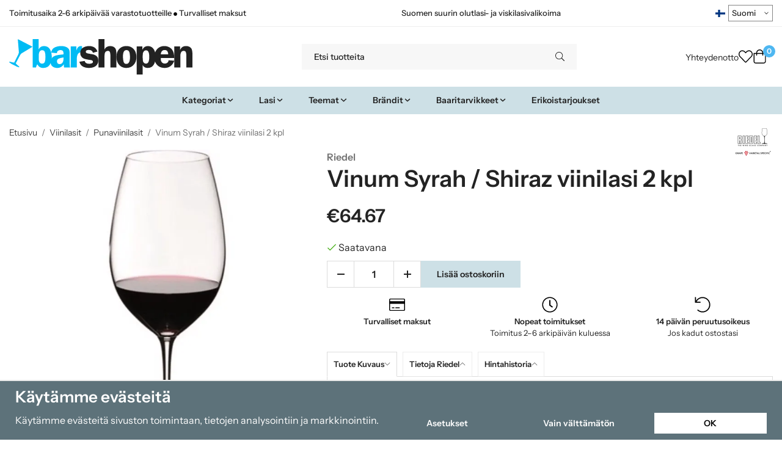

--- FILE ---
content_type: text/html; charset=UTF-8
request_url: https://barshopen.fi/fi/viinilasit/punaviinilasit/vinum-syrah-shiraz-viinilasi-2-kpl/
body_size: 37760
content:
<!doctype html><html lang="fi" class="fonts-loaded"><head><meta charset="utf-8"><title>Vinum Syrah / Shiraz viinilasi 2 kpl</title><meta name="description" content="Riedel Vinum Syrah / Shiraz viinilasi 2 kpl. Tässä viinilasissa on korkeampi kuppi, joka tasapainottaa runsaan tanniinipitoisen viinin aromit Shiraz- tai Syrah-rypäleiden kanssa."><meta name="keywords" content=""><meta name="robots" content="index, follow"><meta name="viewport" content="width=device-width, initial-scale=1"><!-- WIKINGGRUPPEN 15.0.86 --><link rel="shortcut icon" href="/favicon.png"><style>body{margin:0}*,*:before,*:after{-moz-box-sizing:border-box;-webkit-box-sizing:border-box;box-sizing:border-box}body{background-color:#fff}html{color:#232323;font-family:sans-serif;font-size:16px;font-weight:400;line-height:1.45}@media all and (max-width:480px){html{font-size:.9rem}}html.fonts-loaded{font-family:'InstrumentSans',sans-serif}h1,h2,h3,h4,h5,h6,.highlight-bar,.m-nav__section__heading,.startpage-intro h1,.startpage-intro h2,.startpage-intro .highlight-bar,.featured-categories-title,.startpage-images h1,.startpage-images h2,.startpage-intro .featured-categories-title{margin-top:0;margin-bottom:10px;color:#232323;font-family:sans-serif;font-weight:600}.fonts-loaded h3,.fonts-loaded h4,.fonts-loaded h5,.fonts-loaded h6{font-family:'InstrumentSans',sans-serif}h1{font-size:38px;font-weight:600;line-height:1.25}.fonts-loaded h1{font-family:'InstrumentSans',sans-serif}h2,.highlight-bar,.startpage-intro h1,.startpage-intro h2,.startpage-intro .highlight-bar,.featured-categories-title,.startpage-images h1,.startpage-images h2,.startpage-intro .featured-categories-title{font-size:34px;font-weight:600}.fonts-loaded h2,.fonts-loaded .highlight-bar,.fonts-loaded .featured-categories-title{font-family:'InstrumentSans',sans-serif}h3{font-size:29px}h4{font-size:26px}h5,.m-nav__section__heading{font-size:25px}h6{font-size:19px}p{margin:0 0 10px}b,strong,th{font-weight:600}th,td{text-align:left}img{height:auto;max-width:100%;vertical-align:middle}a{color:#232323}a:hover{text-decoration:underline}fieldset{border-style:none;margin:0;padding:0}input,textarea,.cart-quantity-input{border:1px solid #eee;border-radius:0;padding:8px 10px;background-clip:padding-box;color:#232323;line-height:1.3}input:focus,textarea:focus{border-color:#dadada;outline:none}input::placeholder,textarea::placeholder{color:#eee}select{padding:2px 3px;font-family:'InstrumentSans',sans-serif;font-size:11px}hr{border:0;border-top:1px solid #cfcfcf;display:block;height:1px;margin:15px 0;padding:0}blockquote{padding-top:2px;padding-bottom:2px;padding-left:20px;padding-right:8px;border:#eee solid 0;border-left-width:3px}table[align]{float:none}table[align="right"]{margin-left:auto}.l-holder{position:relative;max-width:1440px;margin-left:auto;margin-right:auto;background-color:none}@media all and (max-width:1440px+15px * 2){.l-holder{margin-left:15px;margin-right:15px}}@media all and (max-width:768px),only screen and (max-device-width:900px) and (orientation:landscape){.l-holder{margin-top:15px}}.l-constrained,.autocomplete{position:relative;margin-left:auto;margin-right:auto;max-width:1440px}.l-main{margin-bottom:15px;overflow:hidden}.l-sidebar,.l-sidebar-primary{width:200px}.l-sidebar-primary{float:left;margin-right:30px}@media all and (max-width:768px),only screen and (max-device-width:900px) and (orientation:landscape){.l-sidebar-primary{display:none}}.l-sidebar{float:right;margin-left:30px}@media all and (max-width:960px){.l-sidebar{display:none}}.neutral-btn{padding:0;border-style:none;background-color:#fff0;outline:none;-webkit-appearance:none;-moz-appearance:none;appearance:none;-webkit-user-select:none;-moz-user-select:none;-ms-user-select:none;user-select:none}.grid--middle .grid-item{vertical-align:middle}.grid-item{overflow:hidden}.grid-1-1{display:grid;grid-template-columns:repeat(1,1fr);grid-gap:20px;margin-bottom:20px}.no-cssgrid .grid-1-1{margin-left:-20px}.no-cssgrid .grid-1-1>li{display:inline-block;vertical-align:top;width:calc(99.99%/1 - 20px);margin-left:20px;margin-bottom:20px}.grid-2{display:grid;grid-template-columns:repeat(2,1fr);grid-gap:20px;margin-bottom:20px}.no-cssgrid .grid-2{margin-left:-20px}.no-cssgrid .grid-2>li{display:inline-block;vertical-align:top;width:calc(99.99%/2 - 20px);margin-left:20px;margin-bottom:20px}.grid-1-2{display:grid;grid-template-columns:repeat(2,1fr);grid-gap:20px;margin-bottom:20px;grid-template-columns:1fr 2fr}.no-cssgrid .grid-1-2{margin-left:-20px}.no-cssgrid .grid-1-2>li{display:inline-block;vertical-align:top;width:calc(99.99%/2 - 20px);margin-left:20px;margin-bottom:20px}.grid-2-1{display:grid;grid-template-columns:repeat(2,1fr);grid-gap:20px;margin-bottom:20px;grid-template-columns:2fr 1fr}.no-cssgrid .grid-2-1{margin-left:-20px}.no-cssgrid .grid-2-1>li{display:inline-block;vertical-align:top;width:calc(99.99%/2 - 20px);margin-left:20px;margin-bottom:20px}.grid-3{display:grid;grid-template-columns:repeat(3,1fr);grid-gap:20px;margin-bottom:20px}.no-cssgrid .grid-3{margin-left:-20px}.no-cssgrid .grid-3>li{display:inline-block;vertical-align:top;width:calc(99.99%/3 - 20px);margin-left:20px;margin-bottom:20px}.grid-4{display:grid;grid-template-columns:repeat(4,1fr);grid-gap:20px;margin-bottom:20px}.no-cssgrid .grid-4{margin-left:-20px}.no-cssgrid .grid-4>li{display:inline-block;vertical-align:top;width:calc(99.99%/4 - 20px);margin-left:20px;margin-bottom:20px}.grid-6{display:grid;grid-template-columns:repeat(6,1fr);grid-gap:20px;margin-bottom:20px}.no-cssgrid .grid-6{margin-left:-20px}.no-cssgrid .grid-6>li{display:inline-block;vertical-align:top;width:calc(99.99%/6 - 20px);margin-left:20px;margin-bottom:20px}@media all and (max-width:768px),only screen and (max-device-width:900px) and (orientation:landscape){.grid-4{display:grid;grid-template-columns:repeat(2,1fr);grid-gap:20px;margin-bottom:20px}.no-cssgrid .grid-4{margin-left:-20px}.no-cssgrid .grid-4>li{display:inline-block;vertical-align:top;width:calc(99.99%/2 - 20px);margin-left:20px;margin-bottom:20px}.grid-6{display:grid;grid-template-columns:repeat(3,1fr);grid-gap:20px;margin-bottom:20px}.no-cssgrid .grid-6{margin-left:-20px}.no-cssgrid .grid-6>li{display:inline-block;vertical-align:top;width:calc(99.99%/3 - 20px);margin-left:20px;margin-bottom:20px}}@media all and (max-width:480px){.grid-1-1,.grid-1-2,.grid-2-1,.grid-2,.grid-3,.grid-4{display:grid;grid-template-columns:repeat(1,1fr);grid-gap:20px;margin-bottom:20px}.no-cssgrid .grid-1-1,.no-cssgrid .grid-1-2,.no-cssgrid .grid-2-1,.no-cssgrid .grid-2,.no-cssgrid .grid-3,.no-cssgrid .grid-4{margin-left:-20px}.no-cssgrid .grid-1-1>li,.no-cssgrid .grid-1-2>li,.no-cssgrid .grid-2-1>li,.no-cssgrid .grid-2>li,.no-cssgrid .grid-3>li,.no-cssgrid .grid-4>li{display:inline-block;vertical-align:top;width:calc(99.99%/1 - 20px);margin-left:20px;margin-bottom:20px}.grid-6{display:grid;grid-template-columns:repeat(2,1fr);grid-gap:20px;margin-bottom:20px}.no-cssgrid .grid-6{margin-left:-20px}.no-cssgrid .grid-6>li{display:inline-block;vertical-align:top;width:calc(99.99%/2 - 20px);margin-left:20px;margin-bottom:20px}}.nav,.nav-block,.nav-float,.header__nav{margin:0;padding-left:0;list-style-type:none}.nav>li,.nav>li>a{display:inline-block}.nav-float>li{float:left}.nav-block>li>a{display:block}.nav-tick li{margin-right:10px}.nav-tick{margin-bottom:10px}.block-list{margin:0;padding-left:0;list-style-type:none}.list-info dd{margin:0 0 15px}.media{margin-bottom:15px}.media,.media-body{overflow:hidden}.media-img{margin-right:15px;float:left}.media-img img{display:block}.table{border-collapse:collapse;border-spacing:0;table-layout:fixed;width:100%}.table td,.table th{padding:0}.default-table{width:100%}.default-table>thead>tr{border-bottom:1px solid #e2e2e2}.default-table>thead th{padding:8px}.default-table>tbody td{padding:8px}.video-wrapper{position:relative;height:0;margin-bottom:20px;padding-bottom:56.25%;padding-top:25px}.video-wrapper iframe{position:absolute;top:0;left:0;height:100%;width:100%}.flexslider{height:0;overflow:hidden}.flexslider .is-flex-lazyload{visibility:hidden}.flexslider a{text-decoration:none}.flex__item{position:relative;display:none;backface-visibility:hidden}.flex__item:first-child{display:block}.is-flex-loading .flex-arrow{visibility:hidden}.is-flex-touch .flex-arrows{display:none}.is-flex-loading .flex-nav{visibility:hidden;opacity:0}.flex-nav{margin-top:15px;margin-bottom:10px;opacity:1;visibility:visible}.flex-nav--paging{position:absolute;bottom:0;z-index:5;width:100%;text-align:center}.flex-nav--paging li{display:inline-block;margin:0 4px}.flex-nav--paging a{border-radius:100%;display:block;height:9px;width:9px;background:#666;background:rgb(0 0 0 / .2);cursor:pointer;text-indent:-9999px;-webkit-tap-highlight-color:#fff0}.flex-nav--paging .flex-active a{background:#000;background:rgb(0 0 0 / .5);cursor:default}.flex-nav--thumbs{overflow:hidden}.flex-nav--thumbs li{float:left;width:9%}.flex-nav--thumbs img{cursor:pointer;opacity:.7}.flex-nav--thumbs img:hover,.flex-active .flex-nav--thumbs img{opacity:1}.flex-nav--thumbs .flex-active{cursor:default}.flex-caption{position:absolute;top:0;bottom:0;width:100%;z-index:4;align-items:center;flex-direction:column;justify-content:center;display:flex;overflow:hidden;padding:5px 10px;text-align:center}.flex-caption h2,.flex-caption .highlight-bar,.flex-caption .featured-categories-title{font-size:2rem}@media all and (max-width:480px){.flex-caption h2,.flex-caption .highlight-bar,.flex-caption .featured-categories-title{font-size:1.5rem}}.flex-caption p{margin:0;padding:0 0 5px}@media all and (max-width:480px){.flex-caption p{font-size:.9rem}}.flex-caption__link{position:absolute;bottom:0;left:0;right:0;top:0}@media all and (max-width:768px),only screen and (max-device-width:900px) and (orientation:landscape){.flexslider-wide .flexslider,.flexslider-wide .flex__item>div{aspect-ratio:auto}}@media all and (max-width:768px),only screen and (max-device-width:900px) and (orientation:landscape){.flexslider-wide .flex__item img{height:100%;object-fit:cover}}.is-lazyload,img[data-src]{visibility:hidden;opacity:0}img[src]{visibility:visible;opacity:1;transition:opacity .3s}.highlight-bar,.featured-categories-title{padding:10px;text-align:center;font-size:1.2rem;font-weight:400}.breadcrumbs{margin-bottom:10px;padding-bottom:7px;font-size:.9rem}.breadcrumbs>li{color:#727272;line-height:1}.breadcrumbs a{color:#444;vertical-align:top}.breadcrumbs .icon{margin-left:2px;margin-right:2px;vertical-align:top;color:#999}.breadcrumbs__divider{margin-left:7px;margin-right:7px}.rss-logo .icon{font-size:14px;vertical-align:middle}.rss-logo a .icon{color:#333}.rss-logo a:hover .icon{color:#db6b27;text-decoration:none}.btn,.startpage-intro .grid-2 .grid a,.startpage-boxes .grid-item-1-2:first-child .grid-1-1 a,.startpage-image a,.startpage-images .grid-2 .grid a{position:relative;border-style:none;display:inline-block;padding:10px 26px;background-color:#eaeaea;border-radius:0;color:#000;font-weight:600;font-size:.9rem;line-height:1;text-align:center;text-decoration:none;cursor:pointer;outline-style:none;user-select:none;-webkit-tap-highlight-color:#fff0}.btn .icon,.startpage-intro .grid-2 .grid a .icon,.startpage-boxes .grid-item-1-2:first-child .grid-1-1 a .icon,.startpage-image a .icon,.startpage-images .grid-2 .grid a .icon{vertical-align:middle}.btn:hover,.btn:focus,.startpage-intro .grid-2 .grid a:hover,.startpage-intro .grid-2 .grid a:focus,.startpage-boxes .grid-item-1-2:first-child .grid-1-1 a:hover,.startpage-boxes .grid-item-1-2:first-child .grid-1-1 a:focus,.startpage-image a:hover,.startpage-image a:focus,.startpage-images .grid-2 .grid a:hover,.startpage-images .grid-2 .grid a:focus{text-decoration:none;background-color:#ddd}.btn:active,.startpage-intro .grid-2 .grid a:active,.startpage-boxes .grid-item-1-2:first-child .grid-1-1 a:active,.startpage-image a:active,.startpage-images .grid-2 .grid a:active{box-shadow:inset 0 3px 5px rgb(0 0 0 / .125)}.btn--primary,.startpage-intro .grid-2 .grid a,.startpage-boxes .grid-item-1-2:first-child .grid-1-1 a,.startpage-image a,.startpage-images .grid-2 .grid a{background-color:#cde0e6;color:#232323}.btn--primary:hover,.btn--primary:focus,.startpage-intro .grid-2 .grid a:hover,.startpage-intro .grid-2 .grid a:focus,.startpage-boxes .grid-item-1-2:first-child .grid-1-1 a:hover,.startpage-boxes .grid-item-1-2:first-child .grid-1-1 a:focus,.startpage-image a:hover,.startpage-image a:focus,.startpage-images .grid-2 .grid a:hover,.startpage-images .grid-2 .grid a:focus{background-color:#bcd5de}.btn--medium{padding:12px 30px;font-size:.9rem}.btn--large,.startpage-intro .grid-2 .grid a,.startpage-boxes .grid-item-1-2:first-child .grid-1-1 a,.startpage-image a,.startpage-images .grid-2 .grid a{padding:15px 35px;font-size:1rem}.btn--block{display:block;padding:12px 30px;width:100%;font-size:.9rem;text-align:center}.btn--neutral{padding:0;border-style:none;background:#fff0}.card{margin-bottom:15px}.card__heading{margin:0;padding:7px 10px;background-color:#f7f7f7;border-radius:0 0 0 0;color:#232323;font-weight:600}.card__body{border:1px solid #dcdcdc;border-top-style:none;padding:10px;background:#fff}.cart-holder{position:relative;flex-shrink:0}.topcart{display:flex;align-items:center;padding-bottom:5px;padding-top:5px;color:#232323}.topcart__body{display:flex;justify-content:space-between;align-items:center;margin-right:5px;cursor:pointer}.topcart__count,.topcart__subtotal{font-weight:600}.topcart__icon-inner{position:relative}.topcart__cart-icon{margin-right:10px;margin-left:5px;font-size:25px;vertical-align:top}.topcart-info{line-height:22px}.topcart__count{position:absolute;top:-7px;right:-4px;border-radius:50%;height:20px;width:20px;background:#fc5d62;color:#fff;font-size:12px;line-height:20px;text-align:center}.topcart__arrow{margin-right:10px;margin-left:2px;vertical-align:middle}.topcart__favorites{margin-right:12px}.topcart__favorites .icon{color:#232323;font-size:25px;vertical-align:top}.is-hover.topcart__favorites .icon{animation:pop 0.25s cubic-bezier(.694,.0482,.335,1) 3}.is-new-cart-item .topcart__count{animation:cart-count-pop 0.25s cubic-bezier(.694,.0482,.335,1)}.popcart{display:none}.filtermenu{margin:0;padding-left:0;list-style-type:none}.filtermenu li:last-child{border-bottom:0}.filtermenu__item{border-bottom:solid 1px #dcdcdc;padding:6px;background-color:#f9f9f9}.filtermenu__item--heading{padding:8px 10px;font-weight:600;background:#fff}.search-wrapper{display:flex;align-items:center;justify-content:space-between}@media all and (max-width:480px){.product-filter-wrapper{width:100%;margin:0}}.product-filter{display:flex;align-items:stretch;overflow:visible}@media all and (max-width:480px){.product-filter{display:block;width:100%;margin:0}}.desktop-filter-title{display:flex;align-items:center;padding-left:15px;padding-right:15px;margin-bottom:0;border:1px solid #eee;border-right:0;border-top-left-radius:0;border-bottom-left-radius:0;background:#eee;font-size:1rem;font-weight:600}.fonts-loaded .desktop-filter-title{font-family:'InstrumentSans'}@media all and (max-width:480px){.desktop-filter-title{display:none}}.mobile-filter-title{display:none}@media all and (max-width:480px){.mobile-filter-title{display:flex;justify-content:space-between;align-items:center;padding:8px 10px 8px 15px;border:1px solid #d9d9d9;border-radius:0;background:#eee;font-weight:600}.mobile-filter-title h4{margin-bottom:0;font-size:1rem}.fonts-loaded .mobile-filter-title h4{font-family:'InstrumentSans'}}.product-filter__items{display:flex;justify-content:stretch;align-items:flex-start;flex-wrap:wrap;border:1px solid #eee;border-bottom-width:0;border-left-width:0;border-top-right-radius:0;border-bottom-right-radius:0;color:#232323}@media all and (max-width:480px){.product-filter__items{display:none;margin-top:5px}.is-opened .product-filter__items{display:block}}.product-filter__item{position:relative;flex:1 0 auto;border:1px solid #eee;border-top-width:0;border-right-width:0}@media all and (max-width:480px){.product-filter__item{width:100%;margin-right:0;border-top-width:1px;border-right-width:1px}.product-filter__item~.product-filter__item{border-top-width:0}.product-filter__item:last-child{border-top-right-radius:0;border-bottom-right-radius:0}}.product-filter__title{display:flex;justify-content:space-between;align-items:center;padding:8px 10px 8px 15px;border-bottom:none;font-weight:400;cursor:pointer}.product-filter__title .icon{margin-left:10px}.grid-gallery{margin:0;padding-left:0;list-style-type:none;display:grid;grid-template-columns:repeat(5,1fr);grid-gap:20px;margin-bottom:20px}.no-cssgrid .grid-gallery{margin-left:-20px}.no-cssgrid .grid-gallery>li{display:inline-block;vertical-align:top;width:calc(99.99%/5 - 20px);margin-left:20px;margin-bottom:20px}.view-category .grid-gallery,.view-product .grid-gallery,.view-search .grid-gallery,.view-campaigns .grid-gallery,.autocomplete .grid-gallery{display:grid;grid-template-columns:repeat(4,1fr);grid-gap:20px;margin-bottom:20px}.no-cssgrid .view-category .grid-gallery,.no-cssgrid .view-product .grid-gallery,.no-cssgrid .view-search .grid-gallery,.no-cssgrid .view-campaigns .grid-gallery,.no-cssgrid .autocomplete .grid-gallery{margin-left:-20px}.no-cssgrid .view-category .grid-gallery>li,.no-cssgrid .view-product .grid-gallery>li,.no-cssgrid .view-search .grid-gallery>li,.no-cssgrid .view-campaigns .grid-gallery>li,.no-cssgrid .autocomplete .grid-gallery>li{display:inline-block;vertical-align:top;width:calc(99.99%/4 - 20px);margin-left:20px;margin-bottom:20px}@media all and (max-width:960px){.grid-gallery,[class^=view-] .grid-gallery{display:grid;grid-template-columns:repeat(3,1fr);grid-gap:20px;margin-bottom:20px}.no-cssgrid .grid-gallery,.no-cssgrid [class^=view-] .grid-gallery{margin-left:-20px}.no-cssgrid .grid-gallery>li,.no-cssgrid [class^=view-] .grid-gallery>li{display:inline-block;vertical-align:top;width:calc(99.99%/3 - 20px);margin-left:20px;margin-bottom:20px}}@media all and (max-width:480px){.grid-gallery,[class^=view-] .grid-gallery{display:grid;grid-template-columns:repeat(2,1fr);grid-gap:20px;margin-bottom:20px}.no-cssgrid .grid-gallery,.no-cssgrid [class^=view-] .grid-gallery{margin-left:-20px}.no-cssgrid .grid-gallery>li,.no-cssgrid [class^=view-] .grid-gallery>li{display:inline-block;vertical-align:top;width:calc(99.99%/2 - 20px);margin-left:20px;margin-bottom:20px}}.view-home .grid-gallery--categories{display:grid;grid-template-columns:repeat(3,1fr);grid-gap:20px;margin-bottom:20px;margin-top:30px;margin-bottom:30px}.no-cssgrid .view-home .grid-gallery--categories{margin-left:-20px}.no-cssgrid .view-home .grid-gallery--categories>li{display:inline-block;vertical-align:top;width:calc(99.99%/3 - 20px);margin-left:20px;margin-bottom:20px}@media all and (max-width:480px){.view-home .grid-gallery--categories{display:grid;grid-template-columns:repeat(1,1fr);grid-gap:20px;margin-bottom:20px}.no-cssgrid .view-home .grid-gallery--categories{margin-left:-20px}.no-cssgrid .view-home .grid-gallery--categories>li{display:inline-block;vertical-align:top;width:calc(99.99%/1 - 20px);margin-left:20px;margin-bottom:20px}}.row-gallery{margin:0;padding-left:0;list-style-type:none}.row-gallery>li{margin-bottom:20px}.list-gallery{margin:0;padding-left:0;list-style-type:none}.list-gallery>li{margin-bottom:20px}.list-gallery>li:last-child{margin-bottom:0}.header-bar{padding-top:6px;padding-bottom:6px;background:#fff;color:#232323;font-size:.8rem}@media all and (max-width:1440px+15px * 2){.header-bar{padding-left:15px;padding-right:15px}}@media all and (max-width:768px),only screen and (max-device-width:900px) and (orientation:landscape){.header-bar{display:none}}.header-bar-sections{align-items:center;justify-content:space-between;gap:20px;display:flex}.header-bar__number{display:inline-block;font-size:16px;font-weight:600;vertical-align:middle}.header-bar__number p{margin-bottom:0}.header-bar__nav{gap:25px;display:inline-flex}.header-bar__nav a{color:#232323}.header-bar__nav .input-select{color:#232323}.header-bar__nav .input-select select{border:1px solid #858585;padding:5px 15px 5px 5px;color:#232323}.header{background:#fff;color:#232323}@media all and (max-width:1440px+15px * 2){.header{padding-left:15px;padding-right:15px}}@media all and (max-width:768px),only screen and (max-device-width:900px) and (orientation:landscape){.header{display:none}}.header-sections{position:relative;align-items:center;justify-content:space-between;display:flex;padding-top:20px;padding-bottom:20px}.header-sections__col-1{flex-shrink:0;max-width:400px}.header-sections__col-2{padding-left:70px;padding-right:70px;width:100%}@media all and (max-width:960px){.header-sections__col-2{padding-right:0;margin-right:0}}.header-sections__col-3{flex-shrink:0}.header-sections__col-3 .icon{font-size:18px}@media all and (max-width:960px){.header-sections__col-3{display:none}}.header-logo{display:inline-block;max-width:100%}.header-logo img{width:100%}.header-config-nav{position:absolute;top:0;right:20px}.header-config-nav li{margin-left:10px;vertical-align:middle}.m-header{position:relative;position:-webkit-sticky;position:sticky;top:0;z-index:1000;align-items:center;justify-content:space-between;border-bottom:1px solid #dcdcdc;display:none;height:65px;padding-left:10px;padding-right:10px;background:#fff}@media all and (max-width:768px),only screen and (max-device-width:900px) and (orientation:landscape){.m-header{display:flex}}@media all and (max-width:480px){.m-header{height:60px}}@media screen and (orientation:landscape){.m-header{position:relative}}.m-header__col-1,.m-header__col-2,.m-header__col-3{-webkit-box-flex:1;-ms-flex:1;flex:1;-webkit-box-align:center;-ms-flex-align:center;align-items:center}.m-header__col-1{-webkit-box-pack:start;-ms-flex-pack:start;justify-content:flex-start}.m-header__col-2{-webkit-box-pack:center;-ms-flex-pack:center;justify-content:center;text-align:center}.m-header__col-3{-webkit-box-pack:end;-ms-flex-pack:end;justify-content:flex-end;text-align:right}.m-header__logo{display:inline-block}.m-header__logo img{max-width:155px;max-height:65px;padding-top:5px;padding-bottom:5px;width:auto}@media all and (max-width:480px){.m-header__logo img{max-width:135px;max-height:60px}}.m-header__logo img:hover,.m-header__logo img:active{opacity:.8}.m-header__logo a{-webkit-tap-highlight-color:#fff0}.m-header__item{width:35px;color:#232323;font-size:21px;line-height:1;-webkit-tap-highlight-color:#fff0}.m-header__item .icon{vertical-align:top}.m-header__item--search{font-size:18px}.m-header__item--cart-inner{position:relative;display:inline-block}.m-header__item--cart-count{position:absolute;top:-7px;right:-11px;border-radius:50%;height:17px;width:17px;background:#fc5d62;color:#fff;font-size:10px;line-height:17px;text-align:center}.m-header__item--favorites{margin-right:6px}.is-hover.m-header__item--favorites .icon{animation:pop 0.25s cubic-bezier(.694,.0482,.335,1) 3}.icon{display:inline-block;width:1em;height:1em;fill:currentColor;pointer-events:none;stroke-width:0;stroke:currentColor}.icon--small{font-size:.8rem}.icon--medium{font-size:1.2rem}.icon--large{font-size:3rem}.icon-on,.is-active .icon-off,.is-hover .icon-off{display:none}.is-active .icon-on,.is-hover .icon-on{display:inline}.svg-wrapper{display:inline-block}input[type="radio"],input[type="checkbox"]{display:none}input[type="radio"]+label,input[type="checkbox"]+label{cursor:pointer}input[type="radio"]+label:before,input[type="checkbox"]+label:before{border:1px solid #a9a9a9;border-radius:0;display:inline-block;height:12px;margin-right:4px;margin-top:3px;width:12px;background:#f9f9f9;background:linear-gradient(#f9f9f9,#e9e9e9);content:'';vertical-align:top}input[type="radio"]+label:before{border-radius:50%}input[type="radio"]:checked+label:before{background:#f9f9f9 url(//wgrremote.se/img/mixed/checkbox-radio-2.png) center no-repeat;background-size:6px}input[type="checkbox"]:checked+label:before{background:#f9f9f9 url(//wgrremote.se/img/mixed/checkbox-box-2.png) center no-repeat;background-size:8px}input[type="radio"]:disabled+label:before,input[type="checkbox"]:disabled+label:before{background:#bbb;cursor:default}.input--highlight{border-color:#cde0e6;box-shadow:0 0 10px rgb(0 0 0 / .15)}.label-wrapper{padding-left:20px}.label-wrapper>label{position:relative}.label-wrapper>label:before{position:absolute;margin-left:-20px}.input-form input,.input-form textarea{width:100%}.input-form__row{margin-bottom:8px}.input-form label{display:inline-block;margin-bottom:2px}.max-width-form{max-width:300px}.max-width-form-x2{max-width:400px}.input-table{display:table}.input-table__item{display:table-cell;white-space:nowrap}.input-table--middle .input-table__item{vertical-align:middle}.input-group{display:flex}.input-group--cramped .btn,.input-group--cramped .startpage-intro .grid-2 .grid a,.input-group--cramped .startpage-boxes .grid-item-1-2:first-child .grid-1-1 a,.input-group--cramped .startpage-image a,.input-group--cramped .startpage-images .grid-2 .grid a{border-radius:0}.input-group--cramped *:first-child{border-top-right-radius:0;border-bottom-right-radius:0}.input-group--cramped *:last-child{border-top-left-radius:0;border-bottom-left-radius:0}.input-group--cramped input:first-child{border-right:0}.input-group--cramped input:last-child{border-left:0}.input-group__item{width:50%}.input-group__item:first-child{margin-right:2%}.input-group-1-4 .input-group__item{width:70%}.input-group-1-4 .input-group__item:first-child{width:28%}.input-select{position:relative;align-items:center;display:inline-flex}.input-select select{border-style:none;height:100%;padding:5px 15px 5px 0;width:100%;-webkit-appearance:none;-moz-appearance:none;appearance:none;background:none;font:inherit;line-height:normal;outline:none}.input-select select::-ms-expand{display:none}.input-select .icon{position:absolute;top:0;right:0;bottom:0;margin:auto}.input-select--box select{border:1px solid #eee;border-radius:0 0 0 0;padding:8px 30px 8px 15px}.input-select--box--medium{border-color:#c2c2c2}.input-select--box--medium select{padding:7px 30px 7px 15px}.input-select--box--small select{padding:5px 25px 5px 10px}.input-select--box .icon{right:10px}.product-item{position:relative;flex-direction:column;border:1px solid #dcdcdc;display:flex;padding:15px;overflow:hidden;width:auto;border-radius:0;background:#fff;cursor:pointer;text-align:center}@media all and (max-width:768px),only screen and (max-device-width:900px) and (orientation:landscape){.product-item{padding:10px;-webkit-tap-highlight-color:#fff0}}.product-item .price{display:inline-flex;font-size:1.3rem}.product-item__img{position:relative;margin-bottom:7px;padding-bottom:100%}.product-item__img img{position:absolute;top:0;right:0;bottom:0;left:0;margin:auto;width:auto;max-height:100%}.product-item__heading{margin-bottom:7px;overflow:hidden;color:#232323;font-size:.95rem;font-weight:400}.product-item__body{margin-top:auto}.product-item__select-area{margin-bottom:7px}.product-item__buttons{gap:6px;display:flex;justify-content:center;margin-top:7px}.product-item__buttons .btn,.product-item__buttons .startpage-intro .grid-2 .grid a,.product-item__buttons .startpage-boxes .grid-item-1-2:first-child .grid-1-1 a,.product-item__buttons .startpage-image a,.product-item__buttons .startpage-images .grid-2 .grid a{flex:1;padding-left:0;padding-right:0}.product-item__favorite-icon{position:absolute;top:0;right:0;color:#b6b6b6;font-size:18px}.product-item__favorite-icon:after{position:absolute;top:0;right:0;border-right:45px solid #fff;border-bottom:45px solid #fff0;content:''}.product-item__favorite-icon .icon{position:absolute;top:5px;right:5px;z-index:1}.is-active.product-item__favorite-icon .icon{color:#fc5d62}.is-hover.product-item__favorite-icon .icon{animation:pop 0.25s cubic-bezier(.694,.0482,.335,1)}.list-gallery .product-item{border:none;padding:0}.category-item{position:relative;border:1px solid #dcdcdc;padding:8px;overflow:hidden;border-radius:0;background:#fff;text-align:center;cursor:pointer}@media all and (max-width:768px),only screen and (max-device-width:900px) and (orientation:landscape){.category-item{-webkit-tap-highlight-color:#fff0}}.category-item__img{position:relative;padding-bottom:100%;margin-bottom:7px}.category-item__img img{position:absolute;top:0;right:0;bottom:0;left:0;margin:auto;max-height:100%}.category-item__heading{overflow:hidden}.category-item__heading a{color:#232323;text-decoration:none}.category-item--card{border-style:none;padding:0;background:#fff0}.category-item--card .category-item__img{margin-bottom:0}.category-item--card .category-item__body{position:absolute;top:0;left:0;right:0;bottom:0;align-items:center;flex-direction:column;justify-content:center;display:flex;margin:auto}.category-item--card .category-item__body__title{margin-bottom:20px;color:#fff;font-size:1.8rem;font-weight:600}.product-item-row{position:relative;display:flex;justify-content:space-between;align-items:flex-start;gap:15px;border:1px solid #dcdcdc;padding:15px;overflow:hidden;background:#fff;cursor:pointer}@media all and (max-width:480px){.product-item-row{padding:8px}.product-item-row .btn,.product-item-row .startpage-intro .grid-2 .grid a,.product-item-row .startpage-boxes .grid-item-1-2:first-child .grid-1-1 a,.product-item-row .startpage-image a,.product-item-row .startpage-images .grid-2 .grid a{padding:6px 12px}}.product-item-row .product-item__banner{width:85px;aspect-ratio:1}.product-item-row .product-item__banner .product-item__banner__span{position:absolute;left:-54px;top:17px;height:18px;line-height:18px;width:177px;font-size:.7rem;font-weight:600}.product-item-row__checkbox-area{float:left}.product-item-row__img{width:80px;text-align:center}.product-item-row__img img{max-height:80px}.product-item-row__footer{flex-shrink:0;text-align:right}.product-item-row__body{display:flex;flex-direction:column;gap:5px;width:100%;overflow:hidden}.product-item-row__price{margin-bottom:10px}.news-item{border:1px solid #dcdcdc;padding:15px;background:#fff;border-radius:0}.news-item--sidebar:not(:last-child){margin-bottom:15px}.news-item .news-item__img{position:relative;margin-bottom:15px;padding-bottom:66.666%}.news-item .news-item__img img{position:absolute;top:0;right:0;bottom:0;left:0;margin:auto;max-height:100%}.news-item .news-item__title{font-size:1.2rem}.news-item .news-item__title a{color:#232323}.menubar{position:relative;position:-webkit-sticky;position:sticky;top:0;left:0;z-index:100;margin-bottom:20px;background-color:#f7f7f7}@media all and (max-width:1440px+15px * 2){.menubar{padding-left:15px;padding-right:15px}}@media all and (max-width:768px),only screen and (max-device-width:900px) and (orientation:landscape){.menubar{display:none}}.menubar-inner{align-items:center;justify-content:space-between;display:flex}.site-nav{display:flex;flex-wrap:wrap}.site-nav>li>a{align-items:center;display:flex;height:55px;padding:0 20px;color:#232323;font-size:1.05rem;text-decoration:none}.site-nav>li:hover>a{background-color:#5cbdf2;text-decoration:none;transition:background-color 0.2s}.site-nav>li>a.selected{background-color:#4eb7f1;color:#fff}.site-nav__home .icon{position:relative;vertical-align:middle}.menu-icon{font-size:1.3rem;vertical-align:text-bottom}.dropdown{display:none}.listmenu{margin:0;padding-left:10px;overflow:hidden;list-style-type:none}.listmenu a{position:relative;display:block;padding-top:2px;padding-bottom:2px;color:#232323;font-size:.9rem}.listmenu .selected{font-weight:600}li .listmenu{display:none}.is-listmenu-opened>.listmenu{display:block}.listmenu-0{padding:15px;background:#eee}.listmenu-0>li>a{font-weight:400}.listmenu-0>li>.selected,.listmenu-0>li>.selected .menu-node{color:#4eb7f1;font-weight:600}.listmenu-1{padding-top:4px;padding-bottom:4px;padding-left:15px}.listmenu-1>li>a{padding-top:4px;padding-bottom:4px}.menu-node{position:absolute;top:0;right:0;bottom:0;margin:auto;height:12px;width:25px;color:#f7f7f7;font-size:12px;text-align:center}@media all and (max-width:768px),only screen and (max-device-width:900px) and (orientation:landscape){.menu-node{height:100%;width:40px;font-size:22px;text-align:center;line-height:49px}}.price{color:#232323;font-weight:600}.price-discount{color:#fc5d62}.price-original{font-size:.8rem;text-decoration:line-through}.site-search{align-items:stretch;display:flex;max-width:450px;height:42px;margin:auto;border:1px solid #eee;overflow:hidden;border-radius:0;background-color:#fff}.site-search .icon{vertical-align:top}.site-search .preloader{left:auto;right:15px}.site-search__col-1{position:relative;width:100%}.site-search__input{border-radius:0;border:none;height:100%;padding-left:15px;overflow:hidden;background-image:linear-gradient(to top,#ffffff 90%,#eeeeee);font-size:.9rem;text-overflow:ellipsis;white-space:nowrap}.site-search__input::-ms-clear{display:none}.site-search__input::placeholder{color:#232323}.site-search__btn{padding:0;border-style:none;background-color:#fff0;outline:none;-webkit-appearance:none;-moz-appearance:none;appearance:none;-webkit-user-select:none;-moz-user-select:none;-ms-user-select:none;user-select:none;border-left:1px solid #eee;height:100%;padding-left:20px;padding-right:20px;background:#eaeaea;color:#000;font-size:15px;line-height:1}.site-search__btn .icon{vertical-align:top}.site-search__btn:focus{opacity:.6}.autocomplete{position:absolute;left:0;right:0;z-index:1001;border-radius:0 0 0 0;display:none;margin-top:20px;padding:20px;width:100%;background:#fff;box-shadow:0 2px 8px rgb(0 0 0 / .25);color:#222}@media all and (max-width:1440px+15px * 2){.autocomplete{margin-left:15px;margin-right:15px;width:auto}}@media all and (max-width:768px),only screen and (max-device-width:900px) and (orientation:landscape){.autocomplete{position:fixed;top:0!important;bottom:0;margin-top:0;margin-left:0;margin-right:0;padding:0;border-radius:0;background:rgb(0 0 0 / .3);box-shadow:none}}.is-autocomplete-active .autocomplete{display:block}@media all and (max-width:768px),only screen and (max-device-width:900px) and (orientation:landscape){.autocomplete-content{padding:15px 15px 100px;height:100%;overflow-y:auto;user-select:none;-webkit-overflow-scrolling:touch!important}.is-autocomplete-open body,.is-autocomplete-active .autocomplete{background:#fff}.is-autocomplete-open body{overflow:hidden}.is-autocomplete-open .autocomplete{display:block}.is-autocomplete-open .m-nav{display:none}}.sort-section{margin-top:5px;margin-bottom:20px}.sort-section>li{margin-right:4px}.sort-section-heading{align-items:center;border:1px solid #eee;border-right:0;border-top-left-radius:0;border-bottom-left-radius:0;display:flex;padding-left:15px;padding-right:15px;background:#eee;color:#232323;font-weight:600}.sort-section-select{border-top-left-radius:0;border-bottom-left-radius:0}@media all and (max-width:768px),only screen and (max-device-width:900px) and (orientation:landscape){.sort-section-select{width:100%}}.l-product{overflow:hidden}.l-product-col-1,.l-product-col-3{float:left;width:40%}.l-product-col-2{float:right;padding-left:20px;width:60%}.l-product-col-3{clear:left}@media all and (max-width:600px){.l-product-col-1,.l-product-col-2,.l-product-col-3{float:none;padding-left:0;padding-right:0;width:auto}}.product-carousel{position:relative;margin-bottom:15px;overflow:hidden}.product-carousel,.product-carousel__item{max-height:600px}@media all and (max-width:480px){.product-carousel,.product-carousel__item{max-height:350px}}.product-carousel__item{position:relative;text-align:center}.product-carousel__link{display:block;height:0;width:100%;cursor:pointer;cursor:-webkit-zoom-in;cursor:-moz-zoom-in;cursor:zoom-in}.product-carousel__img{position:absolute;top:0;left:0;right:0;bottom:0;margin:auto;max-height:100%;width:auto;object-fit:contain}.product-thumbs{margin-bottom:15px;font-size:0}.product-thumbs img{margin-top:5px;margin-right:5px;max-height:50px;cursor:pointer}.product-title{margin-bottom:15px}.product-options-title{margin-bottom:5px;font-weight:600}.product-options-items{margin-bottom:5px}.product-options-items label{border:1px solid #ccc;display:inline-block;margin-bottom:5px;margin-right:5px;min-width:60px;padding:6px 8px;color:#444;text-align:center}.product-options-items:last-of-type{margin-right:0}.product-options-items input:checked+label{border-color:#000;border-width:2px;color:#000;font-weight:600}.product-options-items input,.product-options-items input+label:before{display:none}.product-option-table{width:100%}.product-option-content{display:block;padding-bottom:4px;font-size:.9rem;font-weight:600}.product-option-content select{border-radius:0;padding:6px 8px;min-width:202px;font-size:.9rem}@media all and (max-width:480px){.product-option-content select{width:100%}}.product-option-spacing{display:block;padding-bottom:8px}.product-cart-button-wrapper{margin-bottom:15px}@media all and (max-width:480px){.product-cart-button-wrapper .btn--primary,.product-cart-button-wrapper .startpage-intro .grid-2 .grid a,.product-cart-button-wrapper .startpage-boxes .grid-item-1-2:first-child .grid-1-1 a,.product-cart-button-wrapper .startpage-image a,.product-cart-button-wrapper .startpage-images .grid-2 .grid a{display:block;width:100%;text-align:center}}.product-quantity{margin-right:8px;padding-top:10px;padding-bottom:10px;width:4em;font-weight:600;text-align:center}.product-custom-fields{margin-left:5px;margin-top:10px}.product-price-field{margin-bottom:15px}.product-price-field .price{font-size:21px}.product-stock{margin-bottom:10px}.product-stock-item{display:none}.product-stock-item .icon{vertical-align:middle;font-size:16px}.active-product-stock-item{display:block}.product-stock-item__text{vertical-align:middle}.in-stock .icon{color:#3eac0d}.on-order .icon{color:#eba709}.soon-out-of-stock .icon{color:#114b85}.out-of-stock>.icon{color:#d4463d}.product-part-payment-klarna{margin-bottom:10px}.is-hidden{display:none!important}.clearfix:before,.clearfix:after{content:"";display:table}.clearfix:after{clear:both}.clear{clear:both}.bare-ul{margin-bottom:0;margin-top:0;padding-left:0;list-style:none}.flush{margin:0!important}.wipe{padding:0!important}.right{float:right!important}.left{float:left!important}.float-none{float:none!important}.text-left{text-align:left!important}.text-center{text-align:center!important}.text-right{text-align:right!important}.align-top{vertical-align:top!important}.align-middle{vertical-align:middle!important}.align-bottom{vertical-align:bottom!important}.go:after{content:"\00A0" "\00BB"!important}.stretched{width:100%!important}.center-block{display:block;margin-left:auto;margin-right:auto}.vertical-center{align-items:center;display:flex}.space-between{justify-content:space-between;display:flex}.vertical-center-space-between{align-items:center;justify-content:space-between;display:flex}.muted{color:#494949}.info{color:#494949;font-size:.7rem}.brand{color:#f7f7f7}.reset-line-height{line-height:1}.mr-small{margin-right:5px}.ml-small{margin-left:5px}.mt-small{margin-top:5px}.mb-small{margin-bottom:5px}.mr{margin-right:15px}.ml{margin-left:15px}.mt{margin-top:15px}.mb{margin-bottom:15px}.visually-hidden{position:absolute;border:0;height:1px;margin:-1px;overflow:hidden;padding:0;width:1px;clip:rect(0 0 0 0)}@media all and (max-width:960px){.hide-for-xlarge{display:none!important}}@media all and (max-width:768px),only screen and (max-device-width:900px) and (orientation:landscape){.hide-for-large{display:none!important}.hide-on-touch{display:none}}@media all and (max-width:480px){.hide-for-medium{display:none!important}}@media all and (max-width:320px){.hide-for-small{display:none!important}}@media all and (min-width:769px){.hide-on-desktop{display:none}}html{line-height:1.5}h1,h2,h3,h4,h5,h6,.highlight-bar,.m-nav__section__heading,.startpage-intro h1,.startpage-intro h2,.startpage-intro .highlight-bar,.featured-categories-title,.startpage-images h1,.startpage-images h2,.startpage-intro .featured-categories-title{margin-top:0;margin-bottom:10px;color:#232323;font-family:sans-serif;font-weight:600;line-height:1.25}@media all and (max-width:768px),only screen and (max-device-width:900px) and (orientation:landscape){h1{font-size:30px}}@media all and (max-width:768px),only screen and (max-device-width:900px) and (orientation:landscape){h2,.highlight-bar,.startpage-intro h1,.startpage-intro h2,.startpage-intro .highlight-bar,.featured-categories-title,.startpage-images h1,.startpage-images h2,.startpage-intro .featured-categories-title{font-size:28px}}p>a:not(.btn){text-decoration:unset}a{text-decoration:underline}.l-main{overflow:initial}@media all and (max-width:1470px){.l-holder{margin-left:15px;margin-right:15px}}@media all and (max-width:1470px){.l-constrained,.autocomplete{margin-left:15px;margin-right:15px}}.l-constrained-gutter{position:relative;margin-left:auto;margin-right:auto;max-width:1490px;padding-left:25px;padding-right:25px}@media all and (max-width:768px),only screen and (max-device-width:900px) and (orientation:landscape){.l-constrained-gutter{padding-left:15px;padding-right:15px}}.header-banner{z-index:10;width:100%;margin:0;padding:10px 10px 1px}@media all and (max-width:768px),only screen and (max-device-width:900px) and (orientation:landscape){.header-banner{top:65px}}@media all and (max-width:480px){.header-banner{top:50px}}.highlight-bar,.featured-categories-title{margin-bottom:0;padding-bottom:0;padding-left:0;font-size:24px;text-align:left}.btn,.startpage-intro .grid-2 .grid a,.startpage-boxes .grid-item-1-2:first-child .grid-1-1 a,.startpage-image a,.startpage-images .grid-2 .grid a{padding:17px 26px;text-decoration:none}.btn--info,.btn--primary,.startpage-intro .grid-2 .grid a,.startpage-boxes .grid-item-1-2:first-child .grid-1-1 a,.startpage-image a,.startpage-images .grid-2 .grid a{padding-bottom:10px;padding-top:10px}.btn--large,.startpage-intro .grid-2 .grid a,.startpage-boxes .grid-item-1-2:first-child .grid-1-1 a,.startpage-image a,.startpage-images .grid-2 .grid a{padding:19px 27px}.btn--netural{border-style:none;background-color:#fff0;padding:0}.btn--accent{background-color:#fc5d62;color:#fff}.btn--accent:hover,.btn--accent:focus{background-color:#fc444a}.cookie-control-wrapper{gap:15px;margin:0 auto;padding-left:0;padding-right:0}@media all and (max-width:1470px){.cookie-control-wrapper{padding-left:15px;padding-right:15px}}@media all and (max-width:768px),only screen and (max-device-width:900px) and (orientation:landscape){.cookie-control-wrapper{flex-direction:column}}.cookie-control-banner__text.cookie-control-banner__text{flex:2;margin-right:0}@media all and (max-width:1470px){.cookie-control-banner__text.cookie-control-banner__text{flex:1}}.cookie-control-banner__buttons{flex:1;gap:15px;max-width:none;margin-top:auto}.cookie-control-banner__buttons .btn,.cookie-control-banner__buttons .startpage-intro .grid-2 .grid a,.cookie-control-banner__buttons .startpage-boxes .grid-item-1-2:first-child .grid-1-1 a,.cookie-control-banner__buttons .startpage-image a,.cookie-control-banner__buttons .startpage-images .grid-2 .grid a{margin-bottom:0}.cookie-control-banner__buttons .btn--small{padding-bottom:10px;padding-top:10px}@media all and (max-width:768px),only screen and (max-device-width:900px) and (orientation:landscape){.cookie-control-banner__buttons{margin-bottom:15px}}@media all and (max-width:480px){.cookie-control-banner__buttons{margin-top:0;gap:5px}}.topcart{gap:30px;padding-bottom:0;padding-top:0}.topcart__favorites{margin-right:0}.topcart__cart-icon{margin-left:0}.m-header__item--cart-count,.topcart__count{background-color:#4eb7f1}.view-category .grid-gallery,.view-product .grid-gallery,.view-search .grid-gallery,.view-campaigns .grid-gallery,.autocomplete .grid-gallery{display:grid;grid-template-columns:repeat(5,1fr);grid-gap:20px;margin-bottom:20px}.no-cssgrid .view-category .grid-gallery,.no-cssgrid .view-product .grid-gallery,.no-cssgrid .view-search .grid-gallery,.no-cssgrid .view-campaigns .grid-gallery,.no-cssgrid .autocomplete .grid-gallery{margin-left:-20px}.no-cssgrid .view-category .grid-gallery>li,.no-cssgrid .view-product .grid-gallery>li,.no-cssgrid .view-search .grid-gallery>li,.no-cssgrid .view-campaigns .grid-gallery>li,.no-cssgrid .autocomplete .grid-gallery>li{display:inline-block;vertical-align:top;width:calc(99.99%/5 - 20px);margin-left:20px;margin-bottom:20px}@media all and (max-width:768px),only screen and (max-device-width:900px) and (orientation:landscape){.view-category .grid-gallery,.view-product .grid-gallery,.view-search .grid-gallery,.view-campaigns .grid-gallery,.autocomplete .grid-gallery{display:grid;grid-template-columns:repeat(3,1fr);grid-gap:20px;margin-bottom:20px}.no-cssgrid .view-category .grid-gallery,.no-cssgrid .view-product .grid-gallery,.no-cssgrid .view-search .grid-gallery,.no-cssgrid .view-campaigns .grid-gallery,.no-cssgrid .autocomplete .grid-gallery{margin-left:-20px}.no-cssgrid .view-category .grid-gallery>li,.no-cssgrid .view-product .grid-gallery>li,.no-cssgrid .view-search .grid-gallery>li,.no-cssgrid .view-campaigns .grid-gallery>li,.no-cssgrid .autocomplete .grid-gallery>li{display:inline-block;vertical-align:top;width:calc(99.99%/3 - 20px);margin-left:20px;margin-bottom:20px}}@media all and (max-width:480px){.view-category .grid-gallery,.view-product .grid-gallery,.view-search .grid-gallery,.view-campaigns .grid-gallery,.autocomplete .grid-gallery{display:grid;grid-template-columns:repeat(2,1fr);grid-gap:20px;margin-bottom:20px}.no-cssgrid .view-category .grid-gallery,.no-cssgrid .view-product .grid-gallery,.no-cssgrid .view-search .grid-gallery,.no-cssgrid .view-campaigns .grid-gallery,.no-cssgrid .autocomplete .grid-gallery{margin-left:-20px}.no-cssgrid .view-category .grid-gallery>li,.no-cssgrid .view-product .grid-gallery>li,.no-cssgrid .view-search .grid-gallery>li,.no-cssgrid .view-campaigns .grid-gallery>li,.no-cssgrid .autocomplete .grid-gallery>li{display:inline-block;vertical-align:top;width:calc(99.99%/2 - 20px);margin-left:20px;margin-bottom:20px}}.view-home .grid-gallery--categories{display:grid;grid-template-columns:repeat(5,1fr);grid-gap:20px;margin-bottom:20px;margin-top:0;gap:1.8%}.no-cssgrid .view-home .grid-gallery--categories{margin-left:-20px}.no-cssgrid .view-home .grid-gallery--categories>li{display:inline-block;vertical-align:top;width:calc(99.99%/5 - 20px);margin-left:20px;margin-bottom:20px}@media all and (max-width:768px),only screen and (max-device-width:900px) and (orientation:landscape){.view-home .grid-gallery--categories{display:grid;grid-template-columns:repeat(3,1fr);grid-gap:20px;margin-bottom:20px}.no-cssgrid .view-home .grid-gallery--categories{margin-left:-20px}.no-cssgrid .view-home .grid-gallery--categories>li{display:inline-block;vertical-align:top;width:calc(99.99%/3 - 20px);margin-left:20px;margin-bottom:20px}}@media all and (max-width:480px){.view-home .grid-gallery--categories{display:grid;grid-template-columns:repeat(2,1fr);grid-gap:20px;margin-bottom:20px}.no-cssgrid .view-home .grid-gallery--categories{margin-left:-20px}.no-cssgrid .view-home .grid-gallery--categories>li{display:inline-block;vertical-align:top;width:calc(99.99%/2 - 20px);margin-left:20px;margin-bottom:20px}}@media all and (max-width:768px),only screen and (max-device-width:900px) and (orientation:landscape){.grid-gallery.category-gallery--mobile-carousel{display:flex;flex-wrap:nowrap;justify-content:flex-start;overflow:auto;-ms-overflow-style:none;scrollbar-width:none}}.header-bar{border-bottom:1px solid #eee;padding-top:8px;padding-bottom:8px;font-weight:500}.header-bar p{margin-bottom:0}.header-wrapper{position:relative;position:-webkit-sticky;position:sticky;top:0;left:0;z-index:100}.header__nav{gap:25px;display:inline-flex}.header__nav a{color:#232323;font-size:.85rem}.m-header{height:60px}.m-header__logo{display:inline-flex;width:100%}.m-header__logo img{height:100%;max-height:58px;max-width:225px;padding-bottom:0;padding-top:0;width:100%}@media all and (max-width:768px),only screen and (max-device-width:900px) and (orientation:landscape){.m-header__logo img{max-height:44px}}.header-sections__col-1{max-width:300px;width:100%}.m-header__col-1,.m-header__col-2,.m-header__col-3{display:flex;align-items:center;flex:1}.m-header__col-1{flex-shrink:0}.m-header__col-2{flex:2;height:100%;max-width:210px;width:100%}.header-sections__col-3{display:flex;align-items:center;gap:30px;flex-shrink:0}@media all and (max-width:960px){.header-sections__col-3{display:flex}}.header-sections__col-3 .icon{color:#000;font-size:23px}.header-logo{display:flex}.header-logo img{max-height:58px;height:100%}.input-select .icon{position:absolute;top:0;right:4px;bottom:0;margin:auto}.product-item{border-color:#e8e8eb;padding:0}.product-item .price{margin-bottom:10px;font-size:1.1rem}.product-item__img{text-align:center}.product-item__heading{display:inline-block;display:-webkit-box;margin-bottom:5px;height:37px;padding-right:5px;padding-left:5px;overflow:hidden;font-weight:500;line-clamp:2;-webkit-line-clamp:2;box-orient:vertical;-webkit-box-orient:vertical;text-overflow:ellipsis}.product-item__heading*{display:inline}.product-item__review{min-height:1.5em}.product-item__producer{margin-bottom:0;min-height:17px;color:#575757;font-size:.7rem}.product-item__status{display:flex;align-items:center;gap:5px;justify-content:center;font-size:.7rem}.product-item__status .icon{font-size:7px}.product-item__favorite-icon{display:flex;align-items:center;justify-content:center;width:30px;height:30px}.product-item__favorite-icon .icon{position:relative;top:0;right:0}.product-item__favorite-icon::after{content:none}.product-item__favorite-bakground{position:absolute;top:0;right:0;border-right:45px solid #fff;border-bottom:45px solid #fff0}@media all and (max-width:768px),only screen and (max-device-width:900px) and (orientation:landscape){.grid-gallery.category-gallery--mobile-carousel .category-item{flex-shrink:0;width:40%}}.recommendation-header{display:flex;align-items:flex-end;justify-content:space-between;margin-bottom:22px}@media all and (max-width:480px){.recommendation-header{align-items:flex-start;flex-direction:column}}.view-product .recommendation-items{position:relative}.category-item--card .category-item__body{position:relative}.category-item--card .category-item__body__title{margin-bottom:0;color:#232323;font-size:.9rem}.menubar{background-color:#cde0e6}.view-home .menubar{margin-bottom:0}.menubar-inner{justify-content:center}.nav a{text-decoration:none}.site-nav>li>a{gap:5px;height:45px;font-size:.9rem;font-weight:600;text-align:center}.site-search{border-style:none;background-color:#f7f7f7}.site-search__input{padding:14px 20px;background-image:none;background-color:#fff0;font-weight:500}.site-search__input:placeholder-shown{color:#232323}.site-search__btn{border-style:none;background-color:#fff0;color:#232323}.sort-section-heading{min-width:fit-content;white-space:nowrap}.country-selector-overlay{position:fixed;inset:0;z-index:100000;display:none;align-items:center;justify-content:center;background-color:#000a}.country-selector-overlay--active[class]{display:flex}.is-cookie-control-active .country-selector-overlay{display:none}.country-selector-overlay [data-step]{display:none}@media all and (max-width:480px){.checkout-header{padding:12px}}.checkout-header__logo img{height:35px;width:100%}@media all and (max-width:768px),only screen and (max-device-width:900px) and (orientation:landscape){.checkout-header__logo img{height:26px}}.cart-sum,.cart--layout-1 .cart-item__sum,.cart--layout-1 .cart-item__sum{flex-shrink:0;width:auto;min-width:80px}.cart-sum,.cart-quantity,.cart-item__quantity,.cart-item__sum,.cart--layout-1 .cart-item__sum{justify-content:flex-end}.cart-item__footer,.cart-header-group{gap:var(--cart-gutter)}.product-carousel,.product-carousel__item{max-height:865px}@media all and (max-width:480px){.product-carousel,.product-carousel__item{max-height:350px}}.product-producer{color:#727272;font-weight:600}.red-text{color:#f44336}.product-usp{font-size:.8rem}.product-usp p{margin-bottom:0}@media all and (max-width:480px){.product-usp .grid-3{grid-template-columns:repeat(3,1fr);gap:0}}.product-cart-button-wrapper{gap:15px}.input-wrapper{display:flex;align-items:center}.product-quantity{border-right-style:none;border-left-style:none;margin-right:0}.product-quantity[type=number]{appearance:textfield;-moz-appearance:textfield}.product-quantity::-webkit-inner-spin-button,.product-quantity::-webkit-outer-spin-button{-webkit-appearance:none;margin:0}.content-gutter,.view-home .grid-gallery--categories,.view-home .grid-gallery--products,.view-home .swiper-recommended,.startpage-news{margin-bottom:5%}.hover-effect:hover img,.startpage-intro:hover img,.startpage-boxes .grid-item-1-2:first-child:hover img,.startpage-image:hover img,.startpage-news .news-item:hover img,.startpage-images:hover img{opacity:.9}.hover-effect img,.startpage-intro img,.startpage-boxes .grid-item-1-2:first-child img,.startpage-image img,.startpage-news .news-item img,.startpage-images img{transition:opacity 0.2s ease}.no-scroll{overflow:hidden}.pad-scroll{padding-right:var(--scroll-bar-width,0)}.grid{display:grid}.grid-column-2{grid-template-columns:repeat(2,1fr)}.grid-gap-10{gap:10px}.flex{display:-webkit-box;display:-ms-flexbox;display:flex}.flex--horizontal{flex-direction:row}.flex--vertical{flex-direction:column}.flex--vertical-center{-webkit-box-align:center;-ms-flex-align:center;align-items:center}.flex--horizontal-center{-webkit-justify-content:center;justify-content:center}.max-h-400px{max-height:400px}.allow-scroll-y{overflow-y:auto}</style><link rel="stylesheet" href="/frontend/view_templates/custom/js/swiper.min.css?v=1694"><link rel="stylesheet" media="print" href="/css/compiled/compiled_1.css?v=1694"
onload="this.media='all';this.onload=null;"><link rel="canonical" href="https://barshopen.fi/fi/viinilasit/punaviinilasit/vinum-syrah-shiraz-viinilasi-2-kpl/"><link rel="alternate" hreflang="sv" href="https://barshopen.com/vinglas/rodvinsglas/vinum-syrah-shiraz-vinglas-2-pack/"><link rel="alternate" hreflang="en" href="https://barshopen.eu/en/wine-glasses/red-wine-glasses/vinum-syrah-shiraz-wine-glass-2-pack/"><link rel="alternate" hreflang="de" href="https://bar-zubehoer.de/de/weinglaser/rotweinglaser/vinum-syrah-shiraz-weinglaser-2er-pack/"><link rel="alternate" hreflang="fi" href="https://barshopen.fi/fi/viinilasit/punaviinilasit/vinum-syrah-shiraz-viinilasi-2-kpl/"><link rel="alternate" hreflang="no" href="https://barshopen.no/no/vinglass/rodvinsglass/vinum-syrah-shiraz-vinglass-i-2-pakning/"><link rel="alternate" hreflang="da" href="https://barshopen.dk/da/vinglas/rodvinsglas/vinum-syrah-shiraz-vinglas-2-pack/"><script>window.dataLayer = window.dataLayer || [];
function gtag(){dataLayer.push(arguments);}
gtag('consent', 'default', {
'ad_storage': 'denied',
'analytics_storage': 'denied',
'ad_user_data': 'denied',
'ad_personalization': 'denied'
});
window.updateGoogleConsents = (function () {
let consents = {};
let timeout;
const addConsents = (function() {
let executed = false;
return function() {
if (!executed) {
executed = true;
gtag('consent', 'update', consents);
delete window.updateGoogleConsents;
}
}
})();
return function (obj) {
consents = { ...consents, ...obj };
clearTimeout(timeout);
setTimeout(addConsents, 25);
}
})();</script><script>document.addEventListener('DOMContentLoaded', function(){
$(document).on('acceptCookies1', function() {
$('body').append(atob('PHNjcmlwdD51cGRhdGVHb29nbGVDb25zZW50cyh7ICdhZF9zdG9yYWdlJzogJ2dyYW50ZWQnIH0pOzwvc2NyaXB0Pg=='));
});
});</script><script>document.addEventListener('DOMContentLoaded', function(){
$(document).on('acceptCookies1', function() {
$('body').append(atob('PHNjcmlwdD51cGRhdGVHb29nbGVDb25zZW50cyh7ICdhbmFseXRpY3Nfc3RvcmFnZSc6ICdncmFudGVkJyB9KTs8L3NjcmlwdD4='));
});
});</script><script>document.addEventListener('DOMContentLoaded', function(){
$(document).on('acceptCookies1', function() {
$('body').append(atob('PHNjcmlwdD51cGRhdGVHb29nbGVDb25zZW50cyh7ICdhZF91c2VyX2RhdGEnOiAnZ3JhbnRlZCcgfSk7PC9zY3JpcHQ+'));
});
});</script><script>document.addEventListener('DOMContentLoaded', function(){
$(document).on('acceptCookies1', function() {
$('body').append(atob('PHNjcmlwdD51cGRhdGVHb29nbGVDb25zZW50cyh7ICdhZF9wZXJzb25hbGl6YXRpb24nOiAnZ3JhbnRlZCcgfSk7PC9zY3JpcHQ+'));
});
});</script><script>document.addEventListener('DOMContentLoaded', function(){
$(document).on('denyCookies1', function() {
$('body').append(atob('PHNjcmlwdD51cGRhdGVHb29nbGVDb25zZW50cyh7ICdhZF9zdG9yYWdlJzogJ2RlbmllZCcgfSk7PC9zY3JpcHQ+'));
});
});</script><script>document.addEventListener('DOMContentLoaded', function(){
$(document).on('denyCookies1', function() {
$('body').append(atob('PHNjcmlwdD51cGRhdGVHb29nbGVDb25zZW50cyh7ICdhbmFseXRpY3Nfc3RvcmFnZSc6ICdkZW5pZWQnIH0pOzwvc2NyaXB0Pg=='));
});
});</script><script>document.addEventListener('DOMContentLoaded', function(){
$(document).on('denyCookies1', function() {
$('body').append(atob('PHNjcmlwdD51cGRhdGVHb29nbGVDb25zZW50cyh7ICdhZF91c2VyX2RhdGEnOiAnZGVuaWVkJyB9KTs8L3NjcmlwdD4='));
});
});</script><script>document.addEventListener('DOMContentLoaded', function(){
$(document).on('denyCookies1', function() {
$('body').append(atob('PHNjcmlwdD51cGRhdGVHb29nbGVDb25zZW50cyh7ICdhZF9wZXJzb25hbGl6YXRpb24nOiAnZGVuaWVkJyB9KTs8L3NjcmlwdD4='));
});
});</script><script>if (typeof dataLayer == 'undefined') {var dataLayer = [];} dataLayer.push({"ecommerce":{"currencyCode":"EUR","detail":{"products":[{"name":"Vinum Syrah \/ Shiraz viinilasi 2 kpl","id":"SUN R-6416\/30","price":64.67,"category":"fi\/viinilasit\/punaviinilasit"}]}}}); dataLayer.push({"event":"view_item","currency":"EUR","items":[{"item_id":"SUN R-6416\/30","item_name":"Vinum Syrah \/ Shiraz viinilasi 2 kpl","price":64.67,"item_category":"fi\/viinilasit\/punaviinilasit"}]}); dataLayer.push({"event":"fireRemarketing","remarketing_params":{"ecomm_prodid":"SUN R-6416\/30","ecomm_category":"fi\/viinilasit\/punaviinilasit","ecomm_totalvalue":64.67,"isSaleItem":false,"ecomm_pagetype":"product"}}); (function(w,d,s,l,i){w[l]=w[l]||[];w[l].push({'gtm.start':
new Date().getTime(),event:'gtm.js'});var f=d.getElementsByTagName(s)[0],
j=d.createElement(s),dl=l!='dataLayer'?'&l='+l:'';j.async=true;j.src=
'//www.googletagmanager.com/gtm.js?id='+i+dl;f.parentNode.insertBefore(j,f);
})(window,document,'script','dataLayer','GTM-TQ8XZZF')</script><meta name="google-site-verification" content="Ih7KErQggthpUl8HPOv29VoEPYyJ-PMWQMP8a5m8zU0" /><!-- Facebook Pixel Code --><script> !function(f,b,e,v,n,t,s)
{if(f.fbq)return;n=f.fbq=function(){n.callMethod?
n.callMethod.apply(n,arguments):n.queue.push(arguments)};
if(!f._fbq)f._fbq=n;n.push=n;n.loaded=!0;n.version='2.0';
n.queue=[];t=b.createElement(e);t.async=!0;
t.src=v;s=b.getElementsByTagName(e)[0];
s.parentNode.insertBefore(t,s)}(window, document,'script',
'https://connect.facebook.net/en_US/fbevents.js');
fbq('init', '308503060826107');
fbq('track', 'PageView');</script><noscript><img height="1" width="1" style="display:none"
src="https://www.facebook.com/tr?id=308503060826107&ev=PageView&noscript=1"
/></noscript><!-- End Facebook Pixel Code --><meta name="p:domain_verify" content="733b0eee5e630d28bd5112d5f0f8efa9"/><!-- Pinterest Tag --><script>!function(e){if(!window.pintrk){window.pintrk = function () {
window.pintrk.queue.push(Array.prototype.slice.call(arguments))};var
n=window.pintrk;n.queue=[],n.version="3.0";var
t=document.createElement("script");t.async=!0,t.src=e;var
r=document.getElementsByTagName("script")[0];
r.parentNode.insertBefore(t,r)}}("https://s.pinimg.com/ct/core.js");
pintrk('load', '2613491224475', {em: '<user_email_address>'});
pintrk('page');</script><noscript><img height="1" width="1" style="display:none;" alt=""
src="https://ct.pinterest.com/v3/?event=init&tid=2613491224475&pd[em]=<hashed_email_address>&noscript=1" /></noscript><!-- end Pinterest Tag --><meta name="facebook-domain-verification" content="pcfc0luf99ip8pf24rdebv2tbytb24" /><meta name="facebook-domain-verification" content="eg3d2lcmez6m8xa63gzxdtfp8nuxyr" /><script>(function(w,d,t,r,u){var f,n,i;w[u]=w[u]||[],f=function(){var o={ti:"56371064"};o.q=w[u],w[u]=new UET(o),w[u].push("pageLoad")},n=d.createElement(t),n.src=r,n.async=1,n.onload=n.onreadystatechange=function(){var s=this.readyState;s&&s!=="loaded"&&s!=="complete"||(f(),n.onload=n.onreadystatechange=null)},i=d.getElementsByTagName(t)[0],i.parentNode.insertBefore(n,i)})(window,document,"script","//bat.bing.com/bat.js","uetq");</script><meta name="facebook-domain-verification" content="z6oh13q81gv7jr4sah8hf7gkmewoar" /><meta name="google-site-verification" content="NzBOg0wiNtSRJQuI8MvNC33gm_EjGqPDfaOrP7x2r0k" /><meta name="google-site-verification" content="MgrIk_i5pk2MlwNfXmYOpCTcYj4C7zlRRKDUZsd1Xh4" /><meta name="google-site-verification" content="CAKyIsBzbFV4vBTV1EDv5VnBbGCMp5Uab3ygfL2lJ_c" /><meta name="google-site-verification" content="9Dn-UAsWvU11p8K3VqiufkR0Ysv2BfxTrwX5bdyaxmQ" /><meta property="og:title" content="Vinum Syrah / Shiraz viinilasi 2 kpl"/><meta property="og:description" content="Riedel Vinum Syrah / Shiraz viinilasi 2 kpl. Tässä viinilasissa on korkeampi kuppi, joka tasapainottaa runsaan tanniinipitoisen viinin aromit Shiraz- tai Syrah-rypäleiden kanssa. Vinum Syrah / Shiraz sopii erinomaisesti Kaakkois-Ranskan Rhônen viineille, mutta myös nuorille punaviineille, joissa on silmiinpistäviä alkoholisävyjä. Mestarillinen lasi punaviiniä suurella kauniilla kupilla.
Vinum on yksi itävaltalaisen Riedelin suosituimmista viinilasisarjoista. Sarja räätälöi viinilasit ensimmäisten joukossa eri rypäletyyppien ja viinin ominaisuuksien mukaan. Kaikki nostaaksesi elämyksen uusiin korkeuksiin, niin esteettisesti kuin maullisestikin.
Materiaali: Lyijytön kristalli
Korkeus: 236 mm
Tilavuus: 70 cl
Toimitetaan 2 kpl pakkauksessa
Astianpesukoneen kestävä"/><meta property="og:type" content="product"/><meta property="og:url" content="https://barshopen.fi/fi/viinilasit/punaviinilasit/vinum-syrah-shiraz-viinilasi-2-kpl/"/><meta property="og:site_name" content="Barshopen"/><meta property="product:retailer_item_id" content="SUN R-6416/30"/><meta property="product:price:amount" content="64.67" /><meta property="product:price:currency" content="EUR" /><meta property="product:availability" content="instock" /><meta property="og:image" content="https://barshopen.fi/images/normal/image-8133.jpg"/></head><body class="view-product" itemscope itemtype="http://schema.org/ItemPage"><div id="fb-root"></div><!-- Google Tag Manager (noscript) --><noscript><iframe src="https://www.googletagmanager.com/ns.html?id=GTM-TQ8XZZF"
height="0" width="0" style="display:none;visibility:hidden"></iframe></noscript><!-- End Google Tag Manager (noscript) --><header class="m-header js-m-header" aria-hidden="true"><div class="m-header__col-1"><button class="m-header__item m-header__item--menu neutral-btn" id="js-mobile-menu" aria-label="Valikko"><span class="m-header__item--menu-open"><svg class="icon icon--bars "><use xmlns:xlink="http://www.w3.org/1999/xlink" xlink:href="/svg-icons/light/bars.svg#icon-light-bars" href="/svg-icons/light/bars.svg#icon-light-bars"></use></svg></span><span class="m-header__item--menu-close"><svg class="icon icon--times "><use xmlns:xlink="http://www.w3.org/1999/xlink" xlink:href="/svg-icons/light/times.svg#icon-light-times" href="/svg-icons/light/times.svg#icon-light-times"></use></svg></span></button><button class="m-header__item m-header__item--search neutral-btn js-touch-area" id="js-mobile-search" aria-label="Etsi"><svg class="icon icon--search "><use xmlns:xlink="http://www.w3.org/1999/xlink" xlink:href="/svg-icons/light/search.svg#icon-light-search" href="/svg-icons/light/search.svg#icon-light-search"></use></svg></button></div><div class="m-header__col-2"><a class="m-header__logo" href="/"><img
class="mini-site-logo"
src="/frontend/view_templates/custom/design/logos/default.svg"
alt="Barshopen"
width="208" height="40"></a></div><div class="m-header__col-3"><a class="m-header__item m-header__item--favorites js-cart-favorites is-hidden"
href="/my-favorites/?"><svg class="icon icon--heart "><use xmlns:xlink="http://www.w3.org/1999/xlink" xlink:href="/svg-icons/light/heart.svg#icon-light-heart" href="/svg-icons/light/heart.svg#icon-light-heart"></use></svg></a><button class="m-header__item m-header__item--cart neutral-btn js-touch-area"
id="js-mobile-cart" onclick="goToURL('/checkout')" aria-label="Handlevogn"><span class="m-header__item--cart-inner" id="js-mobile-cart-inner"><svg class="icon icon--shopping-bag "><use xmlns:xlink="http://www.w3.org/1999/xlink" xlink:href="/svg-icons/light/shopping-bag.svg#icon-light-shopping-bag" href="/svg-icons/light/shopping-bag.svg#icon-light-shopping-bag"></use></svg></span></button></div></header><div class="page"><div class="header-bar"><div class="l-constrained"><div class="header-bar-sections"> <div class="header-bar-sections__col-1"> <div data-id="67" class="admin-shortcut--area js-admin-editable-area"><p>Toimitusaika 2-6 arkip&auml;iv&auml;&auml; varastotuotteille <span class="svg-wrapper"><svg class="icon icon--circle" data-centered="0" data-icon="circle" data-source="solid" style="color:rgb(0, 0, 0);font-size:6px;"><use href="/svg-icons/solid/circle.svg#icon-solid-circle" xlink:href="/svg-icons/solid/circle.svg#icon-solid-circle" xmlns:xlink="http://www.w3.org/1999/xlink"></use></svg></span> Turvalliset maksut</p></div> </div> <div class="header-bar-sections__col-2"> <div data-id="66" class="admin-shortcut--area js-admin-editable-area"><p>Suomen suurin olutlasi- ja viskilasivalikoima</p></div> </div> <div class="header-bar-sections__col-3"><ul class="header-bar__nav nav"><li><div class="input-select"><img class="mr-small" width="16"
src="//wgrremote.se/flags/svg/4x3/fi.svg"
alt="Lippu - Suomi"><select onchange="if (this.value) window.location.href=decodeURIComponent(this.value)"><option value="https%3A%2F%2Fbarshopen.com%2Fvinglas%2Frodvinsglas%2Fvinum-syrah-shiraz-vinglas-2-pack%2F"
>Svenska</option><option value="https%3A%2F%2Fbarshopen.eu%2Fen%2Fwine-glasses%2Fred-wine-glasses%2Fvinum-syrah-shiraz-wine-glass-2-pack%2F"
>English</option><option value="https%3A%2F%2Fbar-zubehoer.de%2Fde%2Fweinglaser%2Frotweinglaser%2Fvinum-syrah-shiraz-weinglaser-2er-pack%2F"
>Deutsch</option><option value="https%3A%2F%2Fbarshopen.fi%2Ffi%2Fviinilasit%2Fpunaviinilasit%2Fvinum-syrah-shiraz-viinilasi-2-kpl%2F"
selected>Suomi</option><option value="https%3A%2F%2Fbarshopen.no%2Fno%2Fvinglass%2Frodvinsglass%2Fvinum-syrah-shiraz-vinglass-i-2-pakning%2F"
>Norsk</option><option value="https%3A%2F%2Fbarshopen.dk%2Fda%2Fvinglas%2Frodvinsglas%2Fvinum-syrah-shiraz-vinglas-2-pack%2F"
>Dansk</option></select><svg class="icon icon--angle-down "><use xmlns:xlink="http://www.w3.org/1999/xlink" xlink:href="/svg-icons/light/angle-down.svg#icon-light-angle-down" href="/svg-icons/light/angle-down.svg#icon-light-angle-down"></use></svg></div></li></ul></div></div></div></div><div class="header-wrapper js-menubar"><header class="header clearfix"><div class="l-constrained"><div class="header-sections"><div class="header-sections__cols header-sections__col-1"><a class="header-logo" href="/"><img
src="/frontend/view_templates/custom/design/logos/default.svg"
alt="Barshopen - linkki aloitussivulle"
width="225" height="45"></a></div><div class="header-sections__cols header-sections__col-2"><!-- Search Box --> <search><form method="get" action="/search/" role="search" class="site-search" itemprop="potentialAction"
itemscope itemtype="http://schema.org/SearchAction"><div class="site-search__col-1"><meta itemprop="target"
content="https://barshopen.fi/search/?q={q}"/><input type="hidden" name="lang" value="fi"><input type="search" autocomplete="off" value=""
name="q" class="site-search__input stretched js-autocomplete-input"
placeholder="Etsi tuotteita" required itemprop="query-input"
aria-label="Etsi tuotteita"><div class="is-autocomplete-preloader preloader preloader--small preloader--middle"><div class="preloader__icn"><div class="preloader__cut"><div class="preloader__donut"></div></div></div></div></div><div class="site-search__col-2"><button type="submit" role="search" class="site-search__btn"><svg class="icon icon--search "><use xmlns:xlink="http://www.w3.org/1999/xlink" xlink:href="/svg-icons/light/search.svg#icon-light-search" href="/svg-icons/light/search.svg#icon-light-search"></use></svg></button></div></form></search></div><div class="header-sections__cols header-sections__col-3"><nav><ul class="header__nav nav"><li class=""><a class=" "
href="/contact/" >Yhteydenotto</a></li></ul></nav><div class="cart-holder"><div class="topcart" id="js-topcart"><button class="btn--neutral topcart__favorites js-cart-favorites"
title="Suosikkini" aria-hidden="true"href="/my-favorites/?"
onclick="window.location.href='/my-favorites/?'"><svg class="icon icon--heart "><use xmlns:xlink="http://www.w3.org/1999/xlink" xlink:href="/svg-icons/light/heart.svg#icon-light-heart" href="/svg-icons/light/heart.svg#icon-light-heart"></use></svg></button><div class="topcart__icon-inner"><svg class="icon icon--shopping-bag topcart__cart-icon"><use xmlns:xlink="http://www.w3.org/1999/xlink" xlink:href="/svg-icons/light/shopping-bag.svg#icon-light-shopping-bag" href="/svg-icons/light/shopping-bag.svg#icon-light-shopping-bag"></use></svg><span class="topcart__count">0</span></div></div><div class="popcart" id="js-popcart"></div><div id="js-header-shipping"></div></div></div></div></div></header><!-- End .l-header --><div class="menubar clearfix"><div class="l-constrained menubar-inner"><ul class="nav site-nav dropdown-menu"><li><a class="js-dialog-toggle" href="/" data-type="Kategoriat">Kategoriat<svg class="icon icon--angle-down site-nav__arrow"><use xmlns:xlink="http://www.w3.org/1999/xlink" xlink:href="/svg-icons/regular/angle-down.svg#icon-regular-angle-down" href="/svg-icons/regular/angle-down.svg#icon-regular-angle-down"></use></svg></a><dialog class="nav__dropdown-dialog" data-type="Kategoriat"><button class="neutral-btn nav-close-btn js-dialog-btn-close"><svg class="icon icon--times "><use xmlns:xlink="http://www.w3.org/1999/xlink" xlink:href="/svg-icons/light/times.svg#icon-light-times" href="/svg-icons/light/times.svg#icon-light-times"></use></svg></button><div class="dialog__inner"><ul class="is-dropdown"><li class="" data-tag="12"><a class="" href="/fi/uutiset/">Uutiset</a></li><li class="" data-tag="12"><a class="" href="/fi/alkoholiton-olut/">Alkoholiton olut</a></li><li class="" data-tag="12"><a class="" href="/fi/baarin-sisustaminen/">Baarin sisustaminen</a></li><li class="" data-tag="12"><a class="" href="/fi/barista/">Barista</a></li><li class="" data-tag="12"><a class="" href="/fi/baarin-valipaloja/">Baarin välipaloja</a></li><li class="has-siblings" data-tag="12"><a class="has-siblings-toggle" href="/fi/kotibaariin/">Kotibaariin<svg class="icon icon--angle-right dropdown-arrow"><use xmlns:xlink="http://www.w3.org/1999/xlink" xlink:href="/svg-icons/regular/angle-right.svg#icon-regular-angle-right" href="/svg-icons/regular/angle-right.svg#icon-regular-angle-right"></use></svg></a><ul class="is-dropdown"><li data-tag="12"><a
class=""
data-type="214" href="/fi/kotibaariin/baarilusikkat/">Baarilusikkat</a></li><li data-tag="12"><a
class=""
data-type="360" href="/fi/kotibaariin/baarisarjoja/">Baarisarjoja</a></li><li data-tag="12"><a
class=""
data-type="363" href="/fi/kotibaariin/sitruspuristimet-ja-kuorintakoneet/">Sitruspuristimet ja kuorintakoneet</a></li><li data-tag="12"><a
class=""
data-type="230" href="/fi/kotibaariin/cocktailsiivilat/">Cocktailsiivilät</a></li><li data-tag="12"><a
class=""
data-type="260" href="/fi/kotibaariin/drinkkitarvikeet/">Drinkkitarvikeet</a></li><li data-tag="12"><a
class=""
data-type="276" href="/fi/kotibaariin/juomasekoitukset/">Juomasekoitukset</a></li><li data-tag="12"><a
class=""
data-type="319" href="/fi/kotibaariin/kaatonokat/">Kaatonokat</a></li><li data-tag="12"><a
class=""
data-type="361" href="/fi/kotibaariin/pullot-ja-sailytystila/">Pullot ja säilytystila</a></li><li data-tag="12"><a
class=""
data-type="362" href="/fi/kotibaariin/lasiripustin/">Lasiripustin</a></li><li data-tag="12"><a
class=""
data-type="245" href="/fi/kotibaariin/lasinaluset/">Lasinaluset</a></li><li data-tag="12"><a
class=""
data-type="253" href="/fi/kotibaariin/jaa/">Jää</a></li><li data-tag="12"><a
class=""
data-type="191" href="/fi/kotibaariin/muddlers/">Muddlers</a></li><li data-tag="12"><a
class=""
data-type="229" href="/fi/kotibaariin/mittalasit-ja-jiggerit/">Mittalasit ja jiggerit</a></li><li data-tag="12"><a
class=""
data-type="233" href="/fi/kotibaariin/putkilasi/">Putkilasi</a></li><li data-tag="12"><a
class=""
data-type="190" href="/fi/kotibaariin/ravistimet/">Ravistimet</a></li><li data-tag="12"><a
class=""
data-type="350" href="/fi/kotibaariin/sifoner/">Sifoner</a></li><li data-tag="12"><a
class=""
data-type="299" href="/fi/kotibaariin/olki/">Olki</a></li><li data-tag="12"><a
class=""
data-type="226" href="/fi/kotibaariin/tiki/">Tiki</a></li><li data-tag="12"><a
class=""
data-type="261" href="/fi/kotibaariin/viinin-ja-samppanjanjaahdyttimen/">Viinin- ja samppanjanjäähdyttimen</a></li><li data-tag="12"><a
class=""
data-type="192" href="/fi/kotibaariin/avaajat-korkkiruuvit/">Avaajat/korkkiruuvit</a></li><li data-tag="12"><a
class=""
data-type="194" href="/fi/kotibaariin/muut-baaritarvikkeet/">Muut baaritarvikkeet</a></li></ul></li><li class="" data-tag="12"><a class="" href="/fi/ruokailuvalineet/">Ruokailuvälineet</a></li><li class="" data-tag="12"><a class="" href="/fi/samppanjalasit/">Samppanjalasit</a></li><li class="" data-tag="12"><a class="" href="/fi/siiderilasit/">Siiderilasit</a></li><li class="" data-tag="12"><a class="" href="/fi/cocktail-ja-drinkkilasit/">Cocktail- ja drinkkilasit</a></li><li class="" data-tag="12"><a class="" href="/fi/cocktail-martini/">Cocktail / Martini</a></li><li class="" data-tag="12"><a class="" href="/fi/konjakkilasit/">Konjakkilasit</a></li><li class="" data-tag="12"><a class="" href="/fi/juomalasit/">Juomalasit</a></li><li class="" data-tag="12"><a class="" href="/fi/juomapelit/">Juomapelit</a></li><li class="" data-tag="12"><a class="" href="/fi/finger-food/">Finger food</a></li><li class="" data-tag="12"><a class="" href="/fi/esiliina/">Esiliina</a></li><li class="" data-tag="12"><a class="" href="/fi/gin-ja-tonic/">Gin ja Tonic</a></li><li class="" data-tag="12"><a class="" href="/fi/grappalasit/">Grappalasit</a></li><li class="" data-tag="12"><a class="" href="/fi/kotitekoista-olutta/">Kotitekoista olutta</a></li><li class="" data-tag="12"><a class="" href="/fi/kodinsisustus-ja-keittio/">Kodinsisustus ja keittiö</a></li><li class="" data-tag="12"><a class="" href="/fi/highball-longdrink/">Highball &amp; longdrink</a></li><li class="" data-tag="12"><a class="" href="/fi/hurricanelasi/">Hurricanelasi</a></li><li class="" data-tag="12"><a class="" href="/fi/irish-coffee/">Irish Coffee</a></li><li class="" data-tag="12"><a class="" href="/fi/kahvikupit-ja-astiat/">Kahvikupit ja astiat</a></li><li class="" data-tag="12"><a class="" href="/fi/vaatteita-ja-tarvikkeita/">Vaatteita ja tarvikkeita</a></li><li class="" data-tag="12"><a class="" href="/fi/viina-lasit-ja-likoorilasit/">Viina lasit ja liköörilasit</a></li><li class="" data-tag="12"><a class="" href="/fi/margarita-lasi/">Margarita lasi</a></li><li class="" data-tag="12"><a class="" href="/fi/ruoka-ja-juomakirjat-ruotsiksi/">Ruoka ja juomakirjat (ruotsiksi)</a></li><li class="" data-tag="12"><a class="" href="/fi/moscow-mule/">Moscow Mule</a></li><li class="" data-tag="12"><a class="" href="/fi/muovilasit/">Muovilasit</a></li><li class="" data-tag="12"><a class="" href="/fi/plunta/">Plunta</a></li><li class="" data-tag="12"><a class="" href="/fi/lahjakortit/">Lahjakortit</a></li><li class="" data-tag="12"><a class="" href="/fi/lahjat-ja-paketit/">Lahjat ja paketit</a></li><li class="" data-tag="12"><a class="" href="/fi/toisenlaiset-tuotteet/">Toisenlaiset tuotteet</a></li><li class="" data-tag="12"><a class="" href="/fi/rommilasit/">Rommilasit</a></li><li class="" data-tag="12"><a class="" href="/fi/uutiset/">Uutiset</a></li><li class="" data-tag="12"><a class="" href="/fi/suojamateriaalit/">Suojamateriaalit</a></li><li class="" data-tag="12"><a class="" href="/fi/shottilasit/">Shottilasit</a></li><li class="" data-tag="12"><a class="" href="/fi/lautaset-ja-posliini/">Lautaset ja posliini</a></li><li class="has-siblings" data-tag="12"><a class="has-siblings-toggle" href="/fi/teemat/">Teemat<svg class="icon icon--angle-right dropdown-arrow"><use xmlns:xlink="http://www.w3.org/1999/xlink" xlink:href="/svg-icons/regular/angle-right.svg#icon-regular-angle-right" href="/svg-icons/regular/angle-right.svg#icon-regular-angle-right"></use></svg></a><ul class="is-dropdown"><li data-tag="12"><a
class=""
data-type="224" href="/fi/teemat/isanpaiva/">Isänpäivä</a></li><li data-tag="12"><a
class=""
data-type="270" href="/fi/teemat/grilli-ja-kesa/">Grilli ja kesä</a></li><li data-tag="12"><a
class=""
data-type="296" href="/fi/teemat/halloween/">Halloween</a></li><li data-tag="12"><a
class=""
data-type="353" href="/fi/teemat/metsastys-ja-ulkoilu/">Metsästys ja ulkoilu</a></li><li data-tag="12"><a
class=""
data-type="210" href="/fi/teemat/joululahjat/">Joululahjat</a></li><li data-tag="12"><a
class=""
data-type="342" href="/fi/teemat/rapujuhla/">Rapujuhla</a></li><li data-tag="12"><a
class=""
data-type="293" href="/fi/teemat/juhannus/">Juhannus</a></li><li data-tag="12"><a
class=""
data-type="216" href="/fi/teemat/aitienpaiva/">Äitienpäivä</a></li><li data-tag="12"><a
class=""
data-type="369" href="/fi/teemat/uudenvuoden-juhlat/">Uudenvuoden juhlat</a></li><li data-tag="12"><a
class=""
data-type="209" href="/fi/teemat/oktoberfest/">Oktoberfest</a></li><li data-tag="12"><a
class=""
data-type="364" href="/fi/teemat/pizzan-tarvikkeet/">Pizzan tarvikkeet</a></li><li data-tag="12"><a
class=""
data-type="336" href="/fi/teemat/paasiainen/">Pääsiäinen</a></li><li data-tag="12"><a
class=""
data-type="272" href="/fi/teemat/ylioppilaalle/">Ylioppilaalle</a></li><li data-tag="12"><a
class=""
data-type="302" href="/fi/teemat/st-patricks-day/">St. Patricks Day</a></li></ul></li><li class="" data-tag="12"><a class="" href="/fi/tiki-lasi/">Tiki-lasi</a></li><li class="" data-tag="12"><a class="" href="/fi/juoma-ja-viskilasit/">Juoma ja viskilasit</a></li><li class="has-siblings" data-tag="12"><a class="has-siblings-toggle" href="/fi/tavaramerkkit/">Tavaramerkkit<svg class="icon icon--angle-right dropdown-arrow"><use xmlns:xlink="http://www.w3.org/1999/xlink" xlink:href="/svg-icons/regular/angle-right.svg#icon-regular-angle-right" href="/svg-icons/regular/angle-right.svg#icon-regular-angle-right"></use></svg></a><ul class="is-dropdown"><li data-tag="12"><a
class=""
data-type="380" href="/fi/tavaramerkkit/47-ronin/">47 Ronin</a></li><li data-tag="12"><a
class=""
data-type="383" href="/fi/tavaramerkkit/alessi/">Alessi</a></li><li data-tag="12"><a
class=""
data-type="379" href="/fi/tavaramerkkit/bonzer-barware/">Bonzer barware</a></li><li data-tag="12"><a
class=""
data-type="250" href="/fi/tavaramerkkit/bormioli-rocco/">Bormioli Rocco</a></li><li data-tag="12"><a
class=""
data-type="239" href="/fi/tavaramerkkit/chef-sommelier/">Chef &amp; Sommelier</a></li><li data-tag="12"><a
class=""
data-type="243" href="/fi/tavaramerkkit/cocktail-kingdom/">Cocktail Kingdom</a></li><li data-tag="12"><a
class=""
data-type="238" href="/fi/tavaramerkkit/dorre/">Dorre</a></li><li data-tag="12"><a
class=""
data-type="378" href="/fi/tavaramerkkit/efva-attling/">Efva Attling</a></li><li data-tag="12"><a
class=""
data-type="252" href="/fi/tavaramerkkit/eva-solo/">Eva Solo</a></li><li data-tag="12"><a
class=""
data-type="381" href="/fi/tavaramerkkit/final-touch/">Final Touch</a></li><li data-tag="12"><a
class=""
data-type="311" href="/fi/tavaramerkkit/glencairn/">Glencairn</a></li><li data-tag="12"><a
class=""
data-type="384" href="/fi/tavaramerkkit/goldplast/">Goldplast</a></li><li data-tag="12"><a
class=""
data-type="352" href="/fi/tavaramerkkit/govino/">Govino</a></li><li data-tag="12"><a
class=""
data-type="285" href="/fi/tavaramerkkit/guinness/">Guinness</a></li><li data-tag="12"><a
class=""
data-type="373" href="/fi/tavaramerkkit/hammars-panimo/">Hammars Panimo</a></li><li data-tag="12"><a
class=""
data-type="368" href="/fi/tavaramerkkit/il-doge-syrup/">Il Doge Syrup</a></li><li data-tag="12"><a
class=""
data-type="251" href="/fi/tavaramerkkit/iitala/">Iitala</a></li><li data-tag="12"><a
class=""
data-type="376" href="/fi/tavaramerkkit/isi/">iSi</a></li><li data-tag="12"><a
class=""
data-type="259" href="/fi/tavaramerkkit/italesse/">Italesse</a></li><li data-tag="12"><a
class=""
data-type="283" href="/fi/tavaramerkkit/jagermeister/">Jägermeister</a></li><li data-tag="12"><a
class=""
data-type="335" href="/fi/tavaramerkkit/lehmann/">Lehmann</a></li><li data-tag="12"><a
class=""
data-type="273" href="/fi/tavaramerkkit/libbey/">Libbey</a></li><li data-tag="12"><a
class=""
data-type="262" href="/fi/tavaramerkkit/mackmyra/">Mackmyra</a></li><li data-tag="12"><a
class=""
data-type="382" href="/fi/tavaramerkkit/magnor/">Magnor</a></li><li data-tag="12"><a
class=""
data-type="349" href="/fi/tavaramerkkit/modern-house/">Modern House</a></li><li data-tag="12"><a
class=""
data-type="274" href="/fi/tavaramerkkit/monin/">Monin</a></li><li data-tag="12"><a
class=""
data-type="237" href="/fi/tavaramerkkit/nachtmann/">Nachtmann</a></li><li data-tag="12"><a
class=""
data-type="386" href="/fi/tavaramerkkit/onis/">ONIS</a></li><li data-tag="12"><a
class=""
data-type="222" href="/fi/tavaramerkkit/orrefors/">Orrefors</a></li><li data-tag="12"><a
class=""
data-type="242" href="/fi/tavaramerkkit/peugeot/">Peugeot</a></li><li data-tag="12"><a
class=""
data-type="334" href="/fi/tavaramerkkit/pulltex/">Pulltex</a></li><li data-tag="12"><a
class=""
data-type="241" href="/fi/tavaramerkkit/rcr/">RCR</a></li><li data-tag="12"><a
class=""
data-type="284" href="/fi/tavaramerkkit/reijmyre/">Reijmyre</a></li><li data-tag="12"><a
class=""
data-type="256" href="/fi/tavaramerkkit/riedel/">Riedel</a></li><li data-tag="12"><a
class=""
data-type="347" href="/fi/tavaramerkkit/rona/">Rona</a></li><li data-tag="12"><a
class=""
data-type="268" href="/fi/tavaramerkkit/rosenthal/">Rosenthal</a></li><li data-tag="12"><a
class=""
data-type="235" href="/fi/tavaramerkkit/sagaform/">Sagaform</a></li><li data-tag="12"><a
class=""
data-type="240" href="/fi/tavaramerkkit/sahm/">Sahm</a></li><li data-tag="12"><a
class=""
data-type="255" href="/fi/tavaramerkkit/schott-zwiesel/">Schott Zwiesel</a></li><li data-tag="12"><a
class=""
data-type="236" href="/fi/tavaramerkkit/spiegelau/">Spiegelau</a></li><li data-tag="12"><a
class=""
data-type="354" href="/fi/tavaramerkkit/stanley/">Stanley</a></li><li data-tag="12"><a
class=""
data-type="348" href="/fi/tavaramerkkit/staropramen/">Staropramen</a></li><li data-tag="12"><a
class=""
data-type="341" href="/fi/tavaramerkkit/swedish-tonic/">Swedish Tonic</a></li><li data-tag="12"><a
class=""
data-type="343" href="/fi/tavaramerkkit/ukeg/">uKeg</a></li><li data-tag="12"><a
class=""
data-type="244" href="/fi/tavaramerkkit/urban-bar/">Urban Bar</a></li><li data-tag="12"><a
class=""
data-type="257" href="/fi/tavaramerkkit/villeroy-boch/">Villeroy &amp; Boch</a></li><li data-tag="12"><a
class=""
data-type="246" href="/fi/tavaramerkkit/yukiwa/">Yukiwa</a></li><li data-tag="12"><a
class=""
data-type="356" href="/fi/tavaramerkkit/zalto/">Zalto</a></li><li data-tag="12"><a
class=""
data-type="249" href="/fi/tavaramerkkit/zieher/">Zieher</a></li><li data-tag="12"><a
class=""
data-type="374" href="/fi/tavaramerkkit/zwiesel-glas/">Zwiesel glas</a></li></ul></li><li class="has-siblings" data-tag="12"><a class="has-siblings-toggle" href="/fi/viinilasit/">Viinilasit<svg class="icon icon--angle-right dropdown-arrow"><use xmlns:xlink="http://www.w3.org/1999/xlink" xlink:href="/svg-icons/regular/angle-right.svg#icon-regular-angle-right" href="/svg-icons/regular/angle-right.svg#icon-regular-angle-right"></use></svg></a><ul class="is-dropdown"><li data-tag="12"><a
class=""
data-type="317" href="/fi/viinilasit/muovilaseja-viinille/">Muovilaseja viinille</a></li><li data-tag="12"><a
class="selected"
data-type="313" href="/fi/viinilasit/punaviinilasit/">Punaviinilasit</a></li><li data-tag="12"><a
class=""
data-type="315" href="/fi/viinilasit/vahva-viinilasi/">Vahva viinilasi</a></li><li data-tag="12"><a
class=""
data-type="316" href="/fi/viinilasit/viinin-maistelulasi/">Viinin maistelulasi</a></li><li data-tag="12"><a
class=""
data-type="314" href="/fi/viinilasit/valkoviinilasi/">Valkoviinilasi</a></li></ul></li><li class="" data-tag="12"><a class="" href="/fi/viinitarvikkeet/">Viinitarvikkeet</a></li><li class="has-siblings" data-tag="12"><a class="has-siblings-toggle" href="/fi/viskilasit/">Viskilasit<svg class="icon icon--angle-right dropdown-arrow"><use xmlns:xlink="http://www.w3.org/1999/xlink" xlink:href="/svg-icons/regular/angle-right.svg#icon-regular-angle-right" href="/svg-icons/regular/angle-right.svg#icon-regular-angle-right"></use></svg></a><ul class="is-dropdown"><li data-tag="12"><a
class=""
data-type="306" href="/fi/viskilasit/tislaamolasit/">Tislaamolasit</a></li><li data-tag="12"><a
class=""
data-type="303" href="/fi/viskilasit/glencairn-lasi/">Glencairn lasi</a></li><li data-tag="12"><a
class=""
data-type="309" href="/fi/viskilasit/paketti-viskilaseja/">Paketti viskilaseja</a></li><li data-tag="12"><a
class=""
data-type="307" href="/fi/viskilasit/muovinen-lasinen-viski/">Muovinen lasinen viski</a></li><li data-tag="12"><a
class=""
data-type="304" href="/fi/viskilasit/makulasit/">Makulasit</a></li><li data-tag="12"><a
class=""
data-type="308" href="/fi/viskilasit/shotlasinen-viski/">Shotlasinen viski</a></li><li data-tag="12"><a
class=""
data-type="305" href="/fi/viskilasit/tumblerin-viskilasi/">Tumblerin viskilasi</a></li><li data-tag="12"><a
class=""
data-type="310" href="/fi/viskilasit/muut-viskilasit/">Muut viskilasit</a></li></ul></li><li class="" data-tag="12"><a class="" href="/fi/viskikannut/">Viskikannut</a></li><li class="" data-tag="12"><a class="" href="/fi/viskitarvikkeet/">Viskitarvikkeet</a></li><li class="has-siblings" data-tag="12"><a class="has-siblings-toggle" href="/fi/olutlasit/">Olutlasit<svg class="icon icon--angle-right dropdown-arrow"><use xmlns:xlink="http://www.w3.org/1999/xlink" xlink:href="/svg-icons/regular/angle-right.svg#icon-regular-angle-right" href="/svg-icons/regular/angle-right.svg#icon-regular-angle-right"></use></svg></a><ul class="is-dropdown"><li data-tag="12"><a
class=""
data-type="211" href="/fi/olutlasit/koristamattomat-olutlasit/">Koristamattomat olutlasit</a></li><li data-tag="12"><a
class=""
data-type="162" href="/fi/olutlasit/belgia/">Belgia</a></li><li data-tag="12"><a
class=""
data-type="204" href="/fi/olutlasit/tanska/">Tanska</a></li><li data-tag="12"><a
class=""
data-type="163" href="/fi/olutlasit/englanti/">Englanti</a></li><li data-tag="12"><a
class=""
data-type="215" href="/fi/olutlasit/suomi/">Suomi</a></li><li data-tag="12"><a
class=""
data-type="213" href="/fi/olutlasit/ranska/">Ranska</a></li><li data-tag="12"><a
class=""
data-type="168" href="/fi/olutlasit/hollanti/">Hollanti</a></li><li data-tag="12"><a
class=""
data-type="205" href="/fi/olutlasit/intia/">Intia</a></li><li data-tag="12"><a
class=""
data-type="186" href="/fi/olutlasit/irlanti/">Irlanti</a></li><li data-tag="12"><a
class=""
data-type="181" href="/fi/olutlasit/italia/">Italia</a></li><li data-tag="12"><a
class=""
data-type="206" href="/fi/olutlasit/japani/">Japani</a></li><li data-tag="12"><a
class=""
data-type="323" href="/fi/olutlasit/norja/">Norja</a></li><li data-tag="12"><a
class=""
data-type="367" href="/fi/olutlasit/singapore/">Singapore</a></li><li data-tag="12"><a
class=""
data-type="203" href="/fi/olutlasit/skotlanti/">Skotlanti</a></li><li data-tag="12"><a
class=""
data-type="185" href="/fi/olutlasit/espanja/">Espanja</a></li><li data-tag="12"><a
class=""
data-type="182" href="/fi/olutlasit/ruotsi/">Ruotsi</a></li><li data-tag="12"><a
class=""
data-type="207" href="/fi/olutlasit/thaimaa/">Thaimaa</a></li><li data-tag="12"><a
class=""
data-type="178" href="/fi/olutlasit/tekki/">Tšekki</a></li><li data-tag="12"><a
class=""
data-type="189" href="/fi/olutlasit/turkki/">Turkki</a></li><li data-tag="12"><a
class=""
data-type="169" href="/fi/olutlasit/saksa/">Saksa</a></li><li data-tag="12"><a
class=""
data-type="176" href="/fi/olutlasit/usa/">USA</a></li><li data-tag="12"><a
class=""
data-type="177" href="/fi/olutlasit/itavalta/">Itävalta</a></li><li data-tag="12"><a
class=""
data-type="280" href="/fi/olutlasit/olutpurjeet/">Olutpurjeet</a></li><li data-tag="12"><a
class=""
data-type="269" href="/fi/olutlasit/spiegelau-craft-beer/">Spiegelau Craft Beer</a></li><li data-tag="12"><a
class=""
data-type="300" href="/fi/olutlasit/nayttelyn-lasi/">Näyttelyn lasi</a></li><li data-tag="12"><a
class=""
data-type="375" href="/fi/olutlasit/oluenmakulasi/">Oluenmakulasi</a></li><li data-tag="12"><a
class=""
data-type="179" href="/fi/olutlasit/muut/">Muut</a></li></ul></li><li class=""><a class=" "
href="/campaigns/" >Erikoistarjoukset</a></li></ul></div><div class="recommendation-items recommendation-item-0 recommendation-item-row "><div class="recommendation-header"><h2 class="highlight-bar" id="recommendation-item-0"><span>Suositut tuotteet</span></h2></div><ul class="row-gallery row-gallery--products js-product-items"
data-slotid="27"
data-listname="Suositut tuotteet"
aria-labelledby="recommendation-item-0"><li class="product-item-row js-product-item"
data-productid="4196"
data-title="Norrlands Guld olutmuki 50 cl"
data-artno="SVE 4818756" data-price="9.16"><div class="product-item-row__img"><a href="/fi/olutlasit/olutpurjeet/norrlands-guld-olutmuki-50-cl/"><img class=" js-product-item-img"
src="/images/list/norllands-guld-olsejdel-72345.jpg.webp"
srcset="/images/2x/list/norllands-guld-olsejdel-72345.jpg.webp 2x"
alt="Norrlands Guld olutmuki 50 cl"
width="80" height="80"></a></div><div class="product-item-row__body"><span class="product-item-row__heading">Norrlands Guld olutmuki 50 cl</span><div class="product-item-row__price"><span class="price">&euro;9.16</span></div><a class="btn btn--primary js-product-item-add"
data-cid="3627"
href="#"
role="button"
text="Osta Norrlands Guld olutmuki 50 cl"><span class="is-add-to-cart-body">Osta</span><div class="is-add-to-cart-preloader preloader preloader--light preloader--small preloader--middle"><div class="preloader__icn"><div class="preloader__cut"><div class="preloader__donut"></div></div></div></div></a></div></li><li class="product-item-row js-product-item"
data-productid="4800"
data-title="Glencairn viskilasi, 2 kpl, lahjapakkaus"
data-artno="0001a-ny" data-price="21.19"><div class="product-item-row__img"><a href="/fi/viskilasit/glencairn-lasi/glencairn-viskilasi-2-kpl-lahjapakkaus-1/"><img class=" js-product-item-img"
src="/images/list/glencairn-presentask.jpg.webp"
srcset="/images/2x/list/glencairn-presentask.jpg.webp 2x"
alt="Glencairn-viskilasi, kaiverrettu, 2 kpl"
width="80" height="80"></a></div><div class="product-item-row__body"><span class="product-item-row__heading">Glencairn viskilasi, 2 kpl, lahjapakkaus</span><div class="product-item-row__price"><span class="price">&euro;21.19</span></div><a class="btn btn--primary js-product-item-add"
data-cid="4245"
href="#"
role="button"
text="Osta Glencairn viskilasi, 2 kpl, lahjapakkaus"><span class="is-add-to-cart-body">Osta</span><div class="is-add-to-cart-preloader preloader preloader--light preloader--small preloader--middle"><div class="preloader__icn"><div class="preloader__cut"><div class="preloader__donut"></div></div></div></div></a></div></li><li class="product-item-row js-product-item"
data-productid="9732"
data-title="Kronenbourg 1664 Blanc tumbler olutlasi 50 cl"
data-artno="110227" data-price="9.16"><div class="product-item-row__img"><a href="/fi/olutlasit/ranska/kronenbourg-1664-blanc-tumbler-olutlasi-50-cl/"><img class=" js-product-item-img"
src="/images/list/kronenbourg-1664blanc.jpg.webp"
srcset="/images/2x/list/kronenbourg-1664blanc.jpg.webp 2x"
alt="Kronenbourg 1664 Blanc tumbler olutlasi 50 cl"
width="80" height="80"></a></div><div class="product-item-row__body"><span class="product-item-row__heading">Kronenbourg 1664 Blanc tumbler olutlasi 50 cl</span><div class="product-item-row__price"><span class="price">&euro;9.16</span></div><a class="btn btn--primary js-product-item-add"
data-cid="9177"
href="#"
role="button"
text="Osta Kronenbourg 1664 Blanc tumbler olutlasi 50 cl"><span class="is-add-to-cart-body">Osta</span><div class="is-add-to-cart-preloader preloader preloader--light preloader--small preloader--middle"><div class="preloader__icn"><div class="preloader__cut"><div class="preloader__donut"></div></div></div></div></a></div></li><li class="product-item-row js-product-item"
data-productid="938"
data-title="Koristelematon viskilasi, Glencairn"
data-artno="S1201" data-price="7.31"><div class="product-item-row__img"><a href="/fi/viskilasit/glencairn-lasi/koristelematon-viskilasi-glencairn/"><img class=" js-product-item-img"
src="/images/list/glencairn-whiskyglas.jpg.webp"
srcset="/images/2x/list/glencairn-whiskyglas.jpg.webp 2x"
alt="Glencairn viskilasi"
width="80" height="80"></a></div><div class="product-item-row__body"><span class="product-item-row__heading">Koristelematon viskilasi, Glencairn</span><div class="product-item-row__price"><span class="price">Hinta alkaen &euro;6.38</span></div><a class="btn btn--primary js-product-item-add"
data-cid="218"
href="#"
role="button"
text="Osta Koristelematon viskilasi, Glencairn"><span class="is-add-to-cart-body">Osta</span><div class="is-add-to-cart-preloader preloader preloader--light preloader--small preloader--middle"><div class="preloader__icn"><div class="preloader__cut"><div class="preloader__donut"></div></div></div></div></a></div></li><li class="product-item-row js-product-item"
data-productid="4665"
data-title="Mariestads olutlasi 40 cl"
data-artno="4819076" data-price="9.16"><div class="product-item-row__img"><a href="/fi/olutlasit/ruotsi/mariestads-olutlasi-40-cl/"><img class=" is-lazyload js-product-item-img"
data-src="/images/list/ny--mariestads-40cl.jpg.webp"
data-srcset="/images/2x/list/ny--mariestads-40cl.jpg.webp 2x"
alt="Mariestads olut lasi 40 cl"
width="80" height="80"></a></div><div class="product-item-row__body"><span class="product-item-row__heading">Mariestads olutlasi 40 cl</span><div class="product-item-row__price"><span class="price">&euro;9.16</span></div><a class="btn btn--primary js-product-item-add"
data-cid="4110"
href="#"
role="button"
text="Osta Mariestads olutlasi 40 cl"><span class="is-add-to-cart-body">Osta</span><div class="is-add-to-cart-preloader preloader preloader--light preloader--small preloader--middle"><div class="preloader__icn"><div class="preloader__cut"><div class="preloader__donut"></div></div></div></div></a></div></li><li class="product-item-row js-product-item"
data-productid="4746"
data-title="Monin Cocktailsetti Siirappi 5 x 5 cl"
data-artno="413159" data-price="16.56"><div class="product-item-row__img"><a href="/fi/kotibaariin/juomasekoitukset/monin-cocktailsetti-siirappi-5-x-5-cl/"><img class=" is-lazyload js-product-item-img"
data-src="/images/list/cocktail-syrups-set-monin.jpg.webp"
data-srcset="/images/2x/list/cocktail-syrups-set-monin.jpg.webp 2x"
alt="Monin Cocktailsetti Siirappi 5 x 5 cl"
width="80" height="80"></a></div><div class="product-item-row__body"><span class="product-item-row__heading">Monin Cocktailsetti Siirappi 5 x 5 cl</span><div class="product-item-row__price"><span class="price">&euro;16.56</span></div><a class="btn btn--primary js-product-item-add"
data-cid="4191"
href="#"
role="button"
text="Osta Monin Cocktailsetti Siirappi 5 x 5 cl"><span class="is-add-to-cart-body">Osta</span><div class="is-add-to-cart-preloader preloader preloader--light preloader--small preloader--middle"><div class="preloader__icn"><div class="preloader__cut"><div class="preloader__donut"></div></div></div></div></a></div></li><li class="product-item-row js-product-item"
data-productid="856"
data-title="Murphy´s Stout olutlasi, 50 cl"
data-artno="mu002" data-price="8.23"><div class="product-item-row__img"><a href="/fi/olutlasit/irlanti/murphys-stout-olutlasi-50-cl/"><img class=" is-lazyload js-product-item-img"
data-src="/images/list/murphys-stout-olglas.jpg.webp"
data-srcset="/images/2x/list/murphys-stout-olglas.jpg.webp 2x"
alt="Ölglas Murphys stout"
width="80" height="80"></a></div><div class="product-item-row__body"><span class="product-item-row__heading">Murphy´s Stout olutlasi, 50 cl</span><div class="product-item-row__price"><span class="price">&euro;8.23</span></div><a class="btn btn--primary js-product-item-add"
data-cid="168"
href="#"
role="button"
text="Osta Murphy´s Stout olutlasi, 50 cl"><span class="is-add-to-cart-body">Osta</span><div class="is-add-to-cart-preloader preloader preloader--light preloader--small preloader--middle"><div class="preloader__icn"><div class="preloader__cut"><div class="preloader__donut"></div></div></div></div></a></div></li><li class="product-item-row js-product-item"
data-productid="4650"
data-title="Budvar oluttuppi 50 cl"
data-artno="5734" data-price="14.71"><div class="product-item-row__img"><a href="/fi/olutlasit/tekki/budvar-oluttuppi-50-cl/"><img class=" is-lazyload js-product-item-img"
data-src="/images/list/budvar-olsejdel-50cl.jpg.webp"
data-srcset="/images/2x/list/budvar-olsejdel-50cl.jpg.webp 2x"
alt="Budvar oluttuppi 50 cl"
width="80" height="80"></a></div><div class="product-item-row__body"><span class="product-item-row__heading">Budvar oluttuppi 50 cl</span><div class="product-item-row__price"><span class="price">&euro;14.71</span></div><a class="btn btn--primary js-product-item-add"
data-cid="4087"
href="#"
role="button"
text="Osta Budvar oluttuppi 50 cl"><span class="is-add-to-cart-body">Osta</span><div class="is-add-to-cart-preloader preloader preloader--light preloader--small preloader--middle"><div class="preloader__icn"><div class="preloader__cut"><div class="preloader__donut"></div></div></div></div></a></div></li><li class="product-item-row js-product-item"
data-productid="3252"
data-title="Joululahjapakkaus avaajalla, pastilleilla ja Guinnessin Relief"
data-artno="cb 101610Jul" data-price="24.89"><div class="product-item-row__img"><a href="/fi/olutlasit/irlanti/joululahjapakkaus-avaajalla-pastilleilla-ja-guinnessin-relief/"><img class=" is-lazyload js-product-item-img"
data-src="/images/list/guinnesse-julpresent-2.jpg.webp"
data-srcset="/images/2x/list/guinnesse-julpresent-2.jpg.webp 2x"
alt="Joululahjapakkaus avaajalla, pastilleilla ja Guinnessin Relief"
width="80" height="80"></a></div><div class="product-item-row__body"><span class="product-item-row__heading">Joululahjapakkaus avaajalla, pastilleilla ja Guinnessin Relief</span><div class="product-item-row__price"><span class="price">&euro;24.89</span></div><a class="btn btn--primary js-product-item-add"
data-cid="2550"
href="#"
role="button"
text="Osta Joululahjapakkaus avaajalla, pastilleilla ja Guinnessin Relief"><span class="is-add-to-cart-body">Osta</span><div class="is-add-to-cart-preloader preloader preloader--light preloader--small preloader--middle"><div class="preloader__icn"><div class="preloader__cut"><div class="preloader__donut"></div></div></div></div></a></div></li><li class="product-item-row js-product-item"
data-productid="2564"
data-title="Luxardo maraschino kirsikat"
data-artno="403102" data-price="13.79"><div class="product-item-row__img"><a href="/fi/kotibaariin/drinkkitarvikeet/luxardo-maraschino-kirsikat/"><img class=" is-lazyload js-product-item-img"
data-src="/images/list/luxardo-maraschinokorsbar.jpg.webp"
data-srcset="/images/2x/list/luxardo-maraschinokorsbar.jpg.webp 2x"
alt="Luxardo maraschino kirsikat"
width="80" height="80"></a></div><div class="product-item-row__body"><span class="product-item-row__heading">Luxardo maraschino kirsikat</span><div class="product-item-row__price"><span class="price">&euro;13.79</span></div><a class="btn btn--primary js-product-item-add"
data-cid="1862"
href="#"
role="button"
text="Osta Luxardo maraschino kirsikat"><span class="is-add-to-cart-body">Osta</span><div class="is-add-to-cart-preloader preloader preloader--light preloader--small preloader--middle"><div class="preloader__icn"><div class="preloader__cut"><div class="preloader__donut"></div></div></div></div></a></div></li><li class="product-item-row js-product-item"
data-productid="2257"
data-title="Iona irlantilainen kahvisetti 4-pakkaus Dorre"
data-artno="5-8630" data-price="25.81"><div class="product-item__banner"><span class="product-item__banner__span" style="background-color: #6e9b34; color: #ffffff;">6 %</span></div><div class="product-item-row__img"><a href="/fi/irish-coffee/iona-irlantilainen-kahvisetti-4-pakkaus-dorre/"><img class=" is-lazyload js-product-item-img"
data-src="/images/list/iona-irishcoffee-set-dorre.jpg.webp"
data-srcset="/images/2x/list/iona-irishcoffee-set-dorre.jpg.webp 2x"
alt="Iona irlantilainen kahvisetti 8 osaa 4 lasia ja 4 olkea ruostumatonta terästä"
width="80" height="80"></a></div><div class="product-item-row__body"><span class="product-item-row__heading">Iona irlantilainen kahvisetti 4-pakkaus Dorre</span><div class="product-item-row__price"><span class="muted price-original">&euro;27.57</span>&nbsp;<span class="price price-discount">&euro;25.81</span></div><a class="btn btn--primary js-product-item-add"
data-cid="1555"
href="#"
role="button"
text="Osta Iona irlantilainen kahvisetti 4-pakkaus Dorre"><span class="is-add-to-cart-body">Osta</span><div class="is-add-to-cart-preloader preloader preloader--light preloader--small preloader--middle"><div class="preloader__icn"><div class="preloader__cut"><div class="preloader__donut"></div></div></div></div></a></div></li><li class="product-item-row js-product-item"
data-productid="780"
data-title="Oluttuoppi, München 100 cl"
data-artno="MM2018" data-price="11.01"><div class="product-item-row__img"><a href="/fi/olutlasit/koristamattomat-olutlasit/oluttuoppi-munchen-100-cl/"><img class=" is-lazyload js-product-item-img"
data-src="/images/list/image-149.jpeg.jpg.webp"
data-srcset="/images/2x/list/image-149.jpeg.jpg.webp 2x"
alt="Oluttuoppi München 100 cl"
width="80" height="80"></a></div><div class="product-item-row__body"><span class="product-item-row__heading">Oluttuoppi, München 100 cl</span><div class="product-item-row__price"><span class="price">&euro;11.01</span></div><a class="btn btn--primary js-product-item-add"
data-cid="100"
href="#"
role="button"
text="Osta Oluttuoppi, München 100 cl"><span class="is-add-to-cart-body">Osta</span><div class="is-add-to-cart-preloader preloader preloader--light preloader--small preloader--middle"><div class="preloader__icn"><div class="preloader__cut"><div class="preloader__donut"></div></div></div></div></a></div></li><li class="product-item-row js-product-item"
data-productid="1603"
data-title="Mikkeller olutlasi 40 cl"
data-artno="mik002" data-price="9.16"><div class="product-item-row__img"><a href="/fi/olutlasit/tanska/mikkeller-olutlasi-40-cl-0/"><img class=" is-lazyload js-product-item-img"
data-src="/images/list/mikkeller-olglas-1.jpg.webp"
data-srcset="/images/2x/list/mikkeller-olglas-1.jpg.webp 2x"
alt="Mikkeller olutlasi 40 cl"
width="80" height="80"></a></div><div class="product-item-row__body"><span class="product-item-row__heading">Mikkeller olutlasi 40 cl</span><div class="product-item-row__price"><span class="price">&euro;9.16</span></div><a class="btn btn--primary js-product-item-add"
data-cid="900"
href="#"
role="button"
text="Osta Mikkeller olutlasi 40 cl"><span class="is-add-to-cart-body">Osta</span><div class="is-add-to-cart-preloader preloader preloader--light preloader--small preloader--middle"><div class="preloader__icn"><div class="preloader__cut"><div class="preloader__donut"></div></div></div></div></a></div></li><li class="product-item-row js-product-item"
data-productid="4449"
data-title="Viskikannu Globe 85 cl 2 lasia ja 8 viskikiveä"
data-artno="31998" data-price="83.18"><div class="product-item__banner"><span class="product-item__banner__span" style="background-color: #6e9b34; color: #ffffff;">31 %</span></div><div class="product-item-row__img"><a href="/fi/viskikannut/viskikannu-globe-85-cl-2-lasia-ja-8-viskikivea/"><img class=" is-lazyload js-product-item-img"
data-src="/images/list/whiskeyset-globe-golden-moose.jpg.webp"
data-srcset="/images/2x/list/whiskeyset-globe-golden-moose.jpg.webp 2x"
alt="Viskikannu Globe 85 cl 2 lasia ja 8 viskikiveä"
width="80" height="80"></a></div><div class="product-item-row__body"><span class="product-item-row__heading">Viskikannu Globe 85 cl 2 lasia ja 8 viskikiveä</span><div class="product-item-row__price"><span class="muted price-original">&euro;120.18</span>&nbsp;<span class="price price-discount">&euro;83.18</span></div><a class="btn btn--primary js-product-item-add"
data-cid="3886"
href="#"
role="button"
text="Osta Viskikannu Globe 85 cl 2 lasia ja 8 viskikiveä"><span class="is-add-to-cart-body">Osta</span><div class="is-add-to-cart-preloader preloader preloader--light preloader--small preloader--middle"><div class="preloader__icn"><div class="preloader__cut"><div class="preloader__donut"></div></div></div></div></a></div></li><li class="product-item-row js-product-item"
data-productid="2561"
data-title="Frothee munanvalkuaiset"
data-artno="403057" data-price="12.86"><div class="product-item-row__img"><a href="/fi/kotibaariin/drinkkitarvikeet/frothee-munanvalkuaiset/"><img class=" is-lazyload js-product-item-img"
data-src="/images/list/frothee-aggvita.jpg.webp"
data-srcset="/images/2x/list/frothee-aggvita.jpg.webp 2x"
alt="Frothee munanvalkuainen juoma vaahto"
width="80" height="80"></a></div><div class="product-item-row__body"><span class="product-item-row__heading">Frothee munanvalkuaiset</span><div class="product-item-row__price"><span class="price">&euro;12.86</span></div><a class="btn btn--primary js-product-item-add"
data-cid="1859"
href="#"
role="button"
text="Osta Frothee munanvalkuaiset"><span class="is-add-to-cart-body">Osta</span><div class="is-add-to-cart-preloader preloader preloader--light preloader--small preloader--middle"><div class="preloader__icn"><div class="preloader__cut"><div class="preloader__donut"></div></div></div></div></a></div></li><li class="product-item-row js-product-item"
data-productid="3306"
data-title="Chicago Tall highball-lasi 6-pack"
data-artno="Glas0780" data-price="20.35"><div class="product-item__banner"><span class="product-item__banner__span" style="background-color: #6e9b34; color: #ffffff;">15 %</span></div><div class="product-item-row__img"><a href="/fi/highball-longdrink/chicago-tall-highball-lasi-6-pack/"><img class=" is-lazyload js-product-item-img"
data-src="/images/list/img_1664.jpg.webp"
data-srcset="/images/2x/list/img_1664.jpg.webp 2x"
alt="Chicago Tall highball-lasi 6-pack"
width="80" height="80"></a></div><div class="product-item-row__body"><span class="product-item-row__heading">Chicago Tall highball-lasi 6-pack</span><div class="product-item-row__price"><span class="muted price-original">&euro;23.96</span>&nbsp;<span class="price price-discount">&euro;20.35</span></div><a class="btn btn--primary js-product-item-add"
data-cid="2607"
href="#"
role="button"
text="Osta Chicago Tall highball-lasi 6-pack"><span class="is-add-to-cart-body">Osta</span><div class="is-add-to-cart-preloader preloader preloader--light preloader--small preloader--middle"><div class="preloader__icn"><div class="preloader__cut"><div class="preloader__donut"></div></div></div></div></a></div></li><li class="product-item-row js-product-item"
data-productid="4192"
data-title="Grimbergen Phoenix olutlasi 33 cl"
data-artno="BEL 109714" data-price="9.16"><div class="product-item-row__img"><a href="/fi/olutlasit/belgia/grimbergen-phoenix-olutlasi-33-cl/"><img class=" is-lazyload js-product-item-img"
data-src="/images/list/olglas-grimbergen-phoenix.jpg.webp"
data-srcset="/images/2x/list/olglas-grimbergen-phoenix.jpg.webp 2x"
alt="Grimbergen Phoenix olutlasi 33 cl"
width="80" height="80"></a></div><div class="product-item-row__body"><span class="product-item-row__heading">Grimbergen Phoenix olutlasi 33 cl</span><div class="product-item-row__price"><span class="price">&euro;9.16</span></div><a class="btn btn--primary js-product-item-add"
data-cid="3623"
href="#"
role="button"
text="Osta Grimbergen Phoenix olutlasi 33 cl"><span class="is-add-to-cart-body">Osta</span><div class="is-add-to-cart-preloader preloader preloader--light preloader--small preloader--middle"><div class="preloader__icn"><div class="preloader__cut"><div class="preloader__donut"></div></div></div></div></a></div></li><li class="product-item-row js-product-item"
data-productid="9683"
data-title="Viskisetti puulaatikossa lasilla, pihdeillä ja viskikivillä"
data-artno="DSORSET" data-price="55.42"><div class="product-item__banner"><span class="product-item__banner__span" style="background-color: #6e9b34; color: #ffffff;">14 %</span></div><div class="product-item-row__img"><a href="/fi/viskilasit/paketti-viskilaseja/viskisetti-puulaatikossa-lasilla-pihdeilla-ja-viskikivilla/"><img class=" is-lazyload js-product-item-img"
data-src="/images/list/whisketset-tralada.jpg.webp"
data-srcset="/images/2x/list/whisketset-tralada.jpg.webp 2x"
alt="Viskisetti puulaatikossa lasilla, pihdeillä ja viskikivillä"
width="80" height="80"></a></div><div class="product-item-row__body"><span class="product-item-row__heading">Viskisetti puulaatikossa lasilla, pihdeillä ja viskikivillä</span><div class="product-item-row__price"><span class="muted price-original">&euro;64.67</span>&nbsp;<span class="price price-discount">&euro;55.42</span></div><a class="btn btn--primary js-product-item-add"
data-cid="9128"
href="#"
role="button"
text="Osta Viskisetti puulaatikossa lasilla, pihdeillä ja viskikivillä"><span class="is-add-to-cart-body">Osta</span><div class="is-add-to-cart-preloader preloader preloader--light preloader--small preloader--middle"><div class="preloader__icn"><div class="preloader__cut"><div class="preloader__donut"></div></div></div></div></a></div></li></ul></div></dialog></li></ul><ul class="nav site-nav dropdown-menu"><li><a class="js-dialog-toggle" href="/" data-type="Lasi">Lasi<svg class="icon icon--angle-down site-nav__arrow"><use xmlns:xlink="http://www.w3.org/1999/xlink" xlink:href="/svg-icons/regular/angle-down.svg#icon-regular-angle-down" href="/svg-icons/regular/angle-down.svg#icon-regular-angle-down"></use></svg></a><dialog class="nav__dropdown-dialog" data-type="Lasi"><button class="neutral-btn nav-close-btn js-dialog-btn-close"><svg class="icon icon--times "><use xmlns:xlink="http://www.w3.org/1999/xlink" xlink:href="/svg-icons/light/times.svg#icon-light-times" href="/svg-icons/light/times.svg#icon-light-times"></use></svg></button><div class="dialog__inner"><ul class="is-dropdown"><li class="has-siblings" data-tag="12"><a class="has-siblings-toggle" href="/fi/olutlasit/">Olutlasit<svg class="icon icon--angle-right dropdown-arrow"><use xmlns:xlink="http://www.w3.org/1999/xlink" xlink:href="/svg-icons/regular/angle-right.svg#icon-regular-angle-right" href="/svg-icons/regular/angle-right.svg#icon-regular-angle-right"></use></svg></a><ul class="is-dropdown"><li data-tag="12"><a
class=""
data-type="211" href="/fi/olutlasit/koristamattomat-olutlasit/">Koristamattomat olutlasit</a></li><li data-tag="12"><a
class=""
data-type="162" href="/fi/olutlasit/belgia/">Belgia</a></li><li data-tag="12"><a
class=""
data-type="204" href="/fi/olutlasit/tanska/">Tanska</a></li><li data-tag="12"><a
class=""
data-type="163" href="/fi/olutlasit/englanti/">Englanti</a></li><li data-tag="12"><a
class=""
data-type="215" href="/fi/olutlasit/suomi/">Suomi</a></li><li data-tag="12"><a
class=""
data-type="213" href="/fi/olutlasit/ranska/">Ranska</a></li><li data-tag="12"><a
class=""
data-type="168" href="/fi/olutlasit/hollanti/">Hollanti</a></li><li data-tag="12"><a
class=""
data-type="205" href="/fi/olutlasit/intia/">Intia</a></li><li data-tag="12"><a
class=""
data-type="186" href="/fi/olutlasit/irlanti/">Irlanti</a></li><li data-tag="12"><a
class=""
data-type="181" href="/fi/olutlasit/italia/">Italia</a></li><li data-tag="12"><a
class=""
data-type="206" href="/fi/olutlasit/japani/">Japani</a></li><li data-tag="12"><a
class=""
data-type="323" href="/fi/olutlasit/norja/">Norja</a></li><li data-tag="12"><a
class=""
data-type="367" href="/fi/olutlasit/singapore/">Singapore</a></li><li data-tag="12"><a
class=""
data-type="203" href="/fi/olutlasit/skotlanti/">Skotlanti</a></li><li data-tag="12"><a
class=""
data-type="185" href="/fi/olutlasit/espanja/">Espanja</a></li><li data-tag="12"><a
class=""
data-type="182" href="/fi/olutlasit/ruotsi/">Ruotsi</a></li><li data-tag="12"><a
class=""
data-type="207" href="/fi/olutlasit/thaimaa/">Thaimaa</a></li><li data-tag="12"><a
class=""
data-type="178" href="/fi/olutlasit/tekki/">Tšekki</a></li><li data-tag="12"><a
class=""
data-type="189" href="/fi/olutlasit/turkki/">Turkki</a></li><li data-tag="12"><a
class=""
data-type="169" href="/fi/olutlasit/saksa/">Saksa</a></li><li data-tag="12"><a
class=""
data-type="176" href="/fi/olutlasit/usa/">USA</a></li><li data-tag="12"><a
class=""
data-type="177" href="/fi/olutlasit/itavalta/">Itävalta</a></li><li data-tag="12"><a
class=""
data-type="280" href="/fi/olutlasit/olutpurjeet/">Olutpurjeet</a></li><li data-tag="12"><a
class=""
data-type="269" href="/fi/olutlasit/spiegelau-craft-beer/">Spiegelau Craft Beer</a></li><li data-tag="12"><a
class=""
data-type="300" href="/fi/olutlasit/nayttelyn-lasi/">Näyttelyn lasi</a></li><li data-tag="12"><a
class=""
data-type="375" href="/fi/olutlasit/oluenmakulasi/">Oluenmakulasi</a></li><li data-tag="12"><a
class=""
data-type="179" href="/fi/olutlasit/muut/">Muut</a></li></ul></li><li class="has-siblings" data-tag="12"><a class="has-siblings-toggle" href="/fi/viskilasit/">Viskilasit<svg class="icon icon--angle-right dropdown-arrow"><use xmlns:xlink="http://www.w3.org/1999/xlink" xlink:href="/svg-icons/regular/angle-right.svg#icon-regular-angle-right" href="/svg-icons/regular/angle-right.svg#icon-regular-angle-right"></use></svg></a><ul class="is-dropdown"><li data-tag="12"><a
class=""
data-type="306" href="/fi/viskilasit/tislaamolasit/">Tislaamolasit</a></li><li data-tag="12"><a
class=""
data-type="303" href="/fi/viskilasit/glencairn-lasi/">Glencairn lasi</a></li><li data-tag="12"><a
class=""
data-type="309" href="/fi/viskilasit/paketti-viskilaseja/">Paketti viskilaseja</a></li><li data-tag="12"><a
class=""
data-type="307" href="/fi/viskilasit/muovinen-lasinen-viski/">Muovinen lasinen viski</a></li><li data-tag="12"><a
class=""
data-type="304" href="/fi/viskilasit/makulasit/">Makulasit</a></li><li data-tag="12"><a
class=""
data-type="308" href="/fi/viskilasit/shotlasinen-viski/">Shotlasinen viski</a></li><li data-tag="12"><a
class=""
data-type="305" href="/fi/viskilasit/tumblerin-viskilasi/">Tumblerin viskilasi</a></li><li data-tag="12"><a
class=""
data-type="310" href="/fi/viskilasit/muut-viskilasit/">Muut viskilasit</a></li></ul></li><li class="has-siblings" data-tag="12"><a class="has-siblings-toggle" href="/fi/viinilasit/">Viinilasit<svg class="icon icon--angle-right dropdown-arrow"><use xmlns:xlink="http://www.w3.org/1999/xlink" xlink:href="/svg-icons/regular/angle-right.svg#icon-regular-angle-right" href="/svg-icons/regular/angle-right.svg#icon-regular-angle-right"></use></svg></a><ul class="is-dropdown"><li data-tag="12"><a
class=""
data-type="317" href="/fi/viinilasit/muovilaseja-viinille/">Muovilaseja viinille</a></li><li data-tag="12"><a
class="selected"
data-type="313" href="/fi/viinilasit/punaviinilasit/">Punaviinilasit</a></li><li data-tag="12"><a
class=""
data-type="315" href="/fi/viinilasit/vahva-viinilasi/">Vahva viinilasi</a></li><li data-tag="12"><a
class=""
data-type="316" href="/fi/viinilasit/viinin-maistelulasi/">Viinin maistelulasi</a></li><li data-tag="12"><a
class=""
data-type="314" href="/fi/viinilasit/valkoviinilasi/">Valkoviinilasi</a></li></ul></li><li class="" data-tag="12"><a class="" href="/fi/samppanjalasit/">Samppanjalasit</a></li><li class="" data-tag="12"><a class="" href="/fi/siiderilasit/">Siiderilasit</a></li><li class="" data-tag="12"><a class="" href="/fi/cocktail-ja-drinkkilasit/">Cocktail- ja drinkkilasit</a></li><li class="" data-tag="12"><a class="" href="/fi/cocktail-martini/">Cocktail / Martini</a></li><li class="" data-tag="12"><a class="" href="/fi/konjakkilasit/">Konjakkilasit</a></li><li class="" data-tag="12"><a class="" href="/fi/juomalasit/">Juomalasit</a></li><li class="" data-tag="12"><a class="" href="/fi/gin-ja-tonic/">Gin ja Tonic</a></li><li class="" data-tag="12"><a class="" href="/fi/grappalasit/">Grappalasit</a></li><li class="" data-tag="12"><a class="" href="/fi/highball-longdrink/">Highball &amp; longdrink</a></li><li class="" data-tag="12"><a class="" href="/fi/hurricanelasi/">Hurricanelasi</a></li><li class="" data-tag="12"><a class="" href="/fi/irish-coffee/">Irish Coffee</a></li><li class="" data-tag="12"><a class="" href="/fi/viina-lasit-ja-likoorilasit/">Viina lasit ja liköörilasit</a></li><li class="" data-tag="12"><a class="" href="/fi/margarita-lasi/">Margarita lasi</a></li><li class="" data-tag="12"><a class="" href="/fi/moscow-mule/">Moscow Mule</a></li><li class="" data-tag="12"><a class="" href="/fi/muovilasit/">Muovilasit</a></li><li class="" data-tag="12"><a class="" href="/fi/rommilasit/">Rommilasit</a></li><li class="" data-tag="12"><a class="" href="/fi/shottilasit/">Shottilasit</a></li><li class="" data-tag="12"><a class="" href="/fi/tiki-lasi/">Tiki-lasi</a></li></ul></div><div class="recommendation-items recommendation-item-0 recommendation-item-row "><div class="recommendation-header"><h2 class="highlight-bar" id="recommendation-item-0"><span>Suositut tuotteet</span></h2></div><ul class="row-gallery row-gallery--products js-product-items"
data-slotid="27"
data-listname="Suositut tuotteet"
aria-labelledby="recommendation-item-0"><li class="product-item-row js-product-item"
data-productid="4196"
data-title="Norrlands Guld olutmuki 50 cl"
data-artno="SVE 4818756" data-price="9.16"><div class="product-item-row__img"><a href="/fi/olutlasit/olutpurjeet/norrlands-guld-olutmuki-50-cl/"><img class=" is-lazyload js-product-item-img"
data-src="/images/list/norllands-guld-olsejdel-72345.jpg.webp"
data-srcset="/images/2x/list/norllands-guld-olsejdel-72345.jpg.webp 2x"
alt="Norrlands Guld olutmuki 50 cl"
width="80" height="80"></a></div><div class="product-item-row__body"><span class="product-item-row__heading">Norrlands Guld olutmuki 50 cl</span><div class="product-item-row__price"><span class="price">&euro;9.16</span></div><a class="btn btn--primary js-product-item-add"
data-cid="3627"
href="#"
role="button"
text="Osta Norrlands Guld olutmuki 50 cl"><span class="is-add-to-cart-body">Osta</span><div class="is-add-to-cart-preloader preloader preloader--light preloader--small preloader--middle"><div class="preloader__icn"><div class="preloader__cut"><div class="preloader__donut"></div></div></div></div></a></div></li><li class="product-item-row js-product-item"
data-productid="4800"
data-title="Glencairn viskilasi, 2 kpl, lahjapakkaus"
data-artno="0001a-ny" data-price="21.19"><div class="product-item-row__img"><a href="/fi/viskilasit/glencairn-lasi/glencairn-viskilasi-2-kpl-lahjapakkaus-1/"><img class=" is-lazyload js-product-item-img"
data-src="/images/list/glencairn-presentask.jpg.webp"
data-srcset="/images/2x/list/glencairn-presentask.jpg.webp 2x"
alt="Glencairn-viskilasi, kaiverrettu, 2 kpl"
width="80" height="80"></a></div><div class="product-item-row__body"><span class="product-item-row__heading">Glencairn viskilasi, 2 kpl, lahjapakkaus</span><div class="product-item-row__price"><span class="price">&euro;21.19</span></div><a class="btn btn--primary js-product-item-add"
data-cid="4245"
href="#"
role="button"
text="Osta Glencairn viskilasi, 2 kpl, lahjapakkaus"><span class="is-add-to-cart-body">Osta</span><div class="is-add-to-cart-preloader preloader preloader--light preloader--small preloader--middle"><div class="preloader__icn"><div class="preloader__cut"><div class="preloader__donut"></div></div></div></div></a></div></li><li class="product-item-row js-product-item"
data-productid="9732"
data-title="Kronenbourg 1664 Blanc tumbler olutlasi 50 cl"
data-artno="110227" data-price="9.16"><div class="product-item-row__img"><a href="/fi/olutlasit/ranska/kronenbourg-1664-blanc-tumbler-olutlasi-50-cl/"><img class=" is-lazyload js-product-item-img"
data-src="/images/list/kronenbourg-1664blanc.jpg.webp"
data-srcset="/images/2x/list/kronenbourg-1664blanc.jpg.webp 2x"
alt="Kronenbourg 1664 Blanc tumbler olutlasi 50 cl"
width="80" height="80"></a></div><div class="product-item-row__body"><span class="product-item-row__heading">Kronenbourg 1664 Blanc tumbler olutlasi 50 cl</span><div class="product-item-row__price"><span class="price">&euro;9.16</span></div><a class="btn btn--primary js-product-item-add"
data-cid="9177"
href="#"
role="button"
text="Osta Kronenbourg 1664 Blanc tumbler olutlasi 50 cl"><span class="is-add-to-cart-body">Osta</span><div class="is-add-to-cart-preloader preloader preloader--light preloader--small preloader--middle"><div class="preloader__icn"><div class="preloader__cut"><div class="preloader__donut"></div></div></div></div></a></div></li><li class="product-item-row js-product-item"
data-productid="938"
data-title="Koristelematon viskilasi, Glencairn"
data-artno="S1201" data-price="7.31"><div class="product-item-row__img"><a href="/fi/viskilasit/glencairn-lasi/koristelematon-viskilasi-glencairn/"><img class=" is-lazyload js-product-item-img"
data-src="/images/list/glencairn-whiskyglas.jpg.webp"
data-srcset="/images/2x/list/glencairn-whiskyglas.jpg.webp 2x"
alt="Glencairn viskilasi"
width="80" height="80"></a></div><div class="product-item-row__body"><span class="product-item-row__heading">Koristelematon viskilasi, Glencairn</span><div class="product-item-row__price"><span class="price">Hinta alkaen &euro;6.38</span></div><a class="btn btn--primary js-product-item-add"
data-cid="218"
href="#"
role="button"
text="Osta Koristelematon viskilasi, Glencairn"><span class="is-add-to-cart-body">Osta</span><div class="is-add-to-cart-preloader preloader preloader--light preloader--small preloader--middle"><div class="preloader__icn"><div class="preloader__cut"><div class="preloader__donut"></div></div></div></div></a></div></li><li class="product-item-row js-product-item"
data-productid="4665"
data-title="Mariestads olutlasi 40 cl"
data-artno="4819076" data-price="9.16"><div class="product-item-row__img"><a href="/fi/olutlasit/ruotsi/mariestads-olutlasi-40-cl/"><img class=" is-lazyload js-product-item-img"
data-src="/images/list/ny--mariestads-40cl.jpg.webp"
data-srcset="/images/2x/list/ny--mariestads-40cl.jpg.webp 2x"
alt="Mariestads olut lasi 40 cl"
width="80" height="80"></a></div><div class="product-item-row__body"><span class="product-item-row__heading">Mariestads olutlasi 40 cl</span><div class="product-item-row__price"><span class="price">&euro;9.16</span></div><a class="btn btn--primary js-product-item-add"
data-cid="4110"
href="#"
role="button"
text="Osta Mariestads olutlasi 40 cl"><span class="is-add-to-cart-body">Osta</span><div class="is-add-to-cart-preloader preloader preloader--light preloader--small preloader--middle"><div class="preloader__icn"><div class="preloader__cut"><div class="preloader__donut"></div></div></div></div></a></div></li><li class="product-item-row js-product-item"
data-productid="4746"
data-title="Monin Cocktailsetti Siirappi 5 x 5 cl"
data-artno="413159" data-price="16.56"><div class="product-item-row__img"><a href="/fi/kotibaariin/juomasekoitukset/monin-cocktailsetti-siirappi-5-x-5-cl/"><img class=" is-lazyload js-product-item-img"
data-src="/images/list/cocktail-syrups-set-monin.jpg.webp"
data-srcset="/images/2x/list/cocktail-syrups-set-monin.jpg.webp 2x"
alt="Monin Cocktailsetti Siirappi 5 x 5 cl"
width="80" height="80"></a></div><div class="product-item-row__body"><span class="product-item-row__heading">Monin Cocktailsetti Siirappi 5 x 5 cl</span><div class="product-item-row__price"><span class="price">&euro;16.56</span></div><a class="btn btn--primary js-product-item-add"
data-cid="4191"
href="#"
role="button"
text="Osta Monin Cocktailsetti Siirappi 5 x 5 cl"><span class="is-add-to-cart-body">Osta</span><div class="is-add-to-cart-preloader preloader preloader--light preloader--small preloader--middle"><div class="preloader__icn"><div class="preloader__cut"><div class="preloader__donut"></div></div></div></div></a></div></li><li class="product-item-row js-product-item"
data-productid="856"
data-title="Murphy´s Stout olutlasi, 50 cl"
data-artno="mu002" data-price="8.23"><div class="product-item-row__img"><a href="/fi/olutlasit/irlanti/murphys-stout-olutlasi-50-cl/"><img class=" is-lazyload js-product-item-img"
data-src="/images/list/murphys-stout-olglas.jpg.webp"
data-srcset="/images/2x/list/murphys-stout-olglas.jpg.webp 2x"
alt="Ölglas Murphys stout"
width="80" height="80"></a></div><div class="product-item-row__body"><span class="product-item-row__heading">Murphy´s Stout olutlasi, 50 cl</span><div class="product-item-row__price"><span class="price">&euro;8.23</span></div><a class="btn btn--primary js-product-item-add"
data-cid="168"
href="#"
role="button"
text="Osta Murphy´s Stout olutlasi, 50 cl"><span class="is-add-to-cart-body">Osta</span><div class="is-add-to-cart-preloader preloader preloader--light preloader--small preloader--middle"><div class="preloader__icn"><div class="preloader__cut"><div class="preloader__donut"></div></div></div></div></a></div></li><li class="product-item-row js-product-item"
data-productid="4650"
data-title="Budvar oluttuppi 50 cl"
data-artno="5734" data-price="14.71"><div class="product-item-row__img"><a href="/fi/olutlasit/tekki/budvar-oluttuppi-50-cl/"><img class=" is-lazyload js-product-item-img"
data-src="/images/list/budvar-olsejdel-50cl.jpg.webp"
data-srcset="/images/2x/list/budvar-olsejdel-50cl.jpg.webp 2x"
alt="Budvar oluttuppi 50 cl"
width="80" height="80"></a></div><div class="product-item-row__body"><span class="product-item-row__heading">Budvar oluttuppi 50 cl</span><div class="product-item-row__price"><span class="price">&euro;14.71</span></div><a class="btn btn--primary js-product-item-add"
data-cid="4087"
href="#"
role="button"
text="Osta Budvar oluttuppi 50 cl"><span class="is-add-to-cart-body">Osta</span><div class="is-add-to-cart-preloader preloader preloader--light preloader--small preloader--middle"><div class="preloader__icn"><div class="preloader__cut"><div class="preloader__donut"></div></div></div></div></a></div></li><li class="product-item-row js-product-item"
data-productid="3252"
data-title="Joululahjapakkaus avaajalla, pastilleilla ja Guinnessin Relief"
data-artno="cb 101610Jul" data-price="24.89"><div class="product-item-row__img"><a href="/fi/olutlasit/irlanti/joululahjapakkaus-avaajalla-pastilleilla-ja-guinnessin-relief/"><img class=" is-lazyload js-product-item-img"
data-src="/images/list/guinnesse-julpresent-2.jpg.webp"
data-srcset="/images/2x/list/guinnesse-julpresent-2.jpg.webp 2x"
alt="Joululahjapakkaus avaajalla, pastilleilla ja Guinnessin Relief"
width="80" height="80"></a></div><div class="product-item-row__body"><span class="product-item-row__heading">Joululahjapakkaus avaajalla, pastilleilla ja Guinnessin Relief</span><div class="product-item-row__price"><span class="price">&euro;24.89</span></div><a class="btn btn--primary js-product-item-add"
data-cid="2550"
href="#"
role="button"
text="Osta Joululahjapakkaus avaajalla, pastilleilla ja Guinnessin Relief"><span class="is-add-to-cart-body">Osta</span><div class="is-add-to-cart-preloader preloader preloader--light preloader--small preloader--middle"><div class="preloader__icn"><div class="preloader__cut"><div class="preloader__donut"></div></div></div></div></a></div></li><li class="product-item-row js-product-item"
data-productid="2564"
data-title="Luxardo maraschino kirsikat"
data-artno="403102" data-price="13.79"><div class="product-item-row__img"><a href="/fi/kotibaariin/drinkkitarvikeet/luxardo-maraschino-kirsikat/"><img class=" is-lazyload js-product-item-img"
data-src="/images/list/luxardo-maraschinokorsbar.jpg.webp"
data-srcset="/images/2x/list/luxardo-maraschinokorsbar.jpg.webp 2x"
alt="Luxardo maraschino kirsikat"
width="80" height="80"></a></div><div class="product-item-row__body"><span class="product-item-row__heading">Luxardo maraschino kirsikat</span><div class="product-item-row__price"><span class="price">&euro;13.79</span></div><a class="btn btn--primary js-product-item-add"
data-cid="1862"
href="#"
role="button"
text="Osta Luxardo maraschino kirsikat"><span class="is-add-to-cart-body">Osta</span><div class="is-add-to-cart-preloader preloader preloader--light preloader--small preloader--middle"><div class="preloader__icn"><div class="preloader__cut"><div class="preloader__donut"></div></div></div></div></a></div></li><li class="product-item-row js-product-item"
data-productid="2257"
data-title="Iona irlantilainen kahvisetti 4-pakkaus Dorre"
data-artno="5-8630" data-price="25.81"><div class="product-item__banner"><span class="product-item__banner__span" style="background-color: #6e9b34; color: #ffffff;">6 %</span></div><div class="product-item-row__img"><a href="/fi/irish-coffee/iona-irlantilainen-kahvisetti-4-pakkaus-dorre/"><img class=" is-lazyload js-product-item-img"
data-src="/images/list/iona-irishcoffee-set-dorre.jpg.webp"
data-srcset="/images/2x/list/iona-irishcoffee-set-dorre.jpg.webp 2x"
alt="Iona irlantilainen kahvisetti 8 osaa 4 lasia ja 4 olkea ruostumatonta terästä"
width="80" height="80"></a></div><div class="product-item-row__body"><span class="product-item-row__heading">Iona irlantilainen kahvisetti 4-pakkaus Dorre</span><div class="product-item-row__price"><span class="muted price-original">&euro;27.57</span>&nbsp;<span class="price price-discount">&euro;25.81</span></div><a class="btn btn--primary js-product-item-add"
data-cid="1555"
href="#"
role="button"
text="Osta Iona irlantilainen kahvisetti 4-pakkaus Dorre"><span class="is-add-to-cart-body">Osta</span><div class="is-add-to-cart-preloader preloader preloader--light preloader--small preloader--middle"><div class="preloader__icn"><div class="preloader__cut"><div class="preloader__donut"></div></div></div></div></a></div></li><li class="product-item-row js-product-item"
data-productid="780"
data-title="Oluttuoppi, München 100 cl"
data-artno="MM2018" data-price="11.01"><div class="product-item-row__img"><a href="/fi/olutlasit/koristamattomat-olutlasit/oluttuoppi-munchen-100-cl/"><img class=" is-lazyload js-product-item-img"
data-src="/images/list/image-149.jpeg.jpg.webp"
data-srcset="/images/2x/list/image-149.jpeg.jpg.webp 2x"
alt="Oluttuoppi München 100 cl"
width="80" height="80"></a></div><div class="product-item-row__body"><span class="product-item-row__heading">Oluttuoppi, München 100 cl</span><div class="product-item-row__price"><span class="price">&euro;11.01</span></div><a class="btn btn--primary js-product-item-add"
data-cid="100"
href="#"
role="button"
text="Osta Oluttuoppi, München 100 cl"><span class="is-add-to-cart-body">Osta</span><div class="is-add-to-cart-preloader preloader preloader--light preloader--small preloader--middle"><div class="preloader__icn"><div class="preloader__cut"><div class="preloader__donut"></div></div></div></div></a></div></li><li class="product-item-row js-product-item"
data-productid="1603"
data-title="Mikkeller olutlasi 40 cl"
data-artno="mik002" data-price="9.16"><div class="product-item-row__img"><a href="/fi/olutlasit/tanska/mikkeller-olutlasi-40-cl-0/"><img class=" is-lazyload js-product-item-img"
data-src="/images/list/mikkeller-olglas-1.jpg.webp"
data-srcset="/images/2x/list/mikkeller-olglas-1.jpg.webp 2x"
alt="Mikkeller olutlasi 40 cl"
width="80" height="80"></a></div><div class="product-item-row__body"><span class="product-item-row__heading">Mikkeller olutlasi 40 cl</span><div class="product-item-row__price"><span class="price">&euro;9.16</span></div><a class="btn btn--primary js-product-item-add"
data-cid="900"
href="#"
role="button"
text="Osta Mikkeller olutlasi 40 cl"><span class="is-add-to-cart-body">Osta</span><div class="is-add-to-cart-preloader preloader preloader--light preloader--small preloader--middle"><div class="preloader__icn"><div class="preloader__cut"><div class="preloader__donut"></div></div></div></div></a></div></li><li class="product-item-row js-product-item"
data-productid="4449"
data-title="Viskikannu Globe 85 cl 2 lasia ja 8 viskikiveä"
data-artno="31998" data-price="83.18"><div class="product-item__banner"><span class="product-item__banner__span" style="background-color: #6e9b34; color: #ffffff;">31 %</span></div><div class="product-item-row__img"><a href="/fi/viskikannut/viskikannu-globe-85-cl-2-lasia-ja-8-viskikivea/"><img class=" is-lazyload js-product-item-img"
data-src="/images/list/whiskeyset-globe-golden-moose.jpg.webp"
data-srcset="/images/2x/list/whiskeyset-globe-golden-moose.jpg.webp 2x"
alt="Viskikannu Globe 85 cl 2 lasia ja 8 viskikiveä"
width="80" height="80"></a></div><div class="product-item-row__body"><span class="product-item-row__heading">Viskikannu Globe 85 cl 2 lasia ja 8 viskikiveä</span><div class="product-item-row__price"><span class="muted price-original">&euro;120.18</span>&nbsp;<span class="price price-discount">&euro;83.18</span></div><a class="btn btn--primary js-product-item-add"
data-cid="3886"
href="#"
role="button"
text="Osta Viskikannu Globe 85 cl 2 lasia ja 8 viskikiveä"><span class="is-add-to-cart-body">Osta</span><div class="is-add-to-cart-preloader preloader preloader--light preloader--small preloader--middle"><div class="preloader__icn"><div class="preloader__cut"><div class="preloader__donut"></div></div></div></div></a></div></li><li class="product-item-row js-product-item"
data-productid="2561"
data-title="Frothee munanvalkuaiset"
data-artno="403057" data-price="12.86"><div class="product-item-row__img"><a href="/fi/kotibaariin/drinkkitarvikeet/frothee-munanvalkuaiset/"><img class=" is-lazyload js-product-item-img"
data-src="/images/list/frothee-aggvita.jpg.webp"
data-srcset="/images/2x/list/frothee-aggvita.jpg.webp 2x"
alt="Frothee munanvalkuainen juoma vaahto"
width="80" height="80"></a></div><div class="product-item-row__body"><span class="product-item-row__heading">Frothee munanvalkuaiset</span><div class="product-item-row__price"><span class="price">&euro;12.86</span></div><a class="btn btn--primary js-product-item-add"
data-cid="1859"
href="#"
role="button"
text="Osta Frothee munanvalkuaiset"><span class="is-add-to-cart-body">Osta</span><div class="is-add-to-cart-preloader preloader preloader--light preloader--small preloader--middle"><div class="preloader__icn"><div class="preloader__cut"><div class="preloader__donut"></div></div></div></div></a></div></li><li class="product-item-row js-product-item"
data-productid="3306"
data-title="Chicago Tall highball-lasi 6-pack"
data-artno="Glas0780" data-price="20.35"><div class="product-item__banner"><span class="product-item__banner__span" style="background-color: #6e9b34; color: #ffffff;">15 %</span></div><div class="product-item-row__img"><a href="/fi/highball-longdrink/chicago-tall-highball-lasi-6-pack/"><img class=" is-lazyload js-product-item-img"
data-src="/images/list/img_1664.jpg.webp"
data-srcset="/images/2x/list/img_1664.jpg.webp 2x"
alt="Chicago Tall highball-lasi 6-pack"
width="80" height="80"></a></div><div class="product-item-row__body"><span class="product-item-row__heading">Chicago Tall highball-lasi 6-pack</span><div class="product-item-row__price"><span class="muted price-original">&euro;23.96</span>&nbsp;<span class="price price-discount">&euro;20.35</span></div><a class="btn btn--primary js-product-item-add"
data-cid="2607"
href="#"
role="button"
text="Osta Chicago Tall highball-lasi 6-pack"><span class="is-add-to-cart-body">Osta</span><div class="is-add-to-cart-preloader preloader preloader--light preloader--small preloader--middle"><div class="preloader__icn"><div class="preloader__cut"><div class="preloader__donut"></div></div></div></div></a></div></li><li class="product-item-row js-product-item"
data-productid="4192"
data-title="Grimbergen Phoenix olutlasi 33 cl"
data-artno="BEL 109714" data-price="9.16"><div class="product-item-row__img"><a href="/fi/olutlasit/belgia/grimbergen-phoenix-olutlasi-33-cl/"><img class=" is-lazyload js-product-item-img"
data-src="/images/list/olglas-grimbergen-phoenix.jpg.webp"
data-srcset="/images/2x/list/olglas-grimbergen-phoenix.jpg.webp 2x"
alt="Grimbergen Phoenix olutlasi 33 cl"
width="80" height="80"></a></div><div class="product-item-row__body"><span class="product-item-row__heading">Grimbergen Phoenix olutlasi 33 cl</span><div class="product-item-row__price"><span class="price">&euro;9.16</span></div><a class="btn btn--primary js-product-item-add"
data-cid="3623"
href="#"
role="button"
text="Osta Grimbergen Phoenix olutlasi 33 cl"><span class="is-add-to-cart-body">Osta</span><div class="is-add-to-cart-preloader preloader preloader--light preloader--small preloader--middle"><div class="preloader__icn"><div class="preloader__cut"><div class="preloader__donut"></div></div></div></div></a></div></li><li class="product-item-row js-product-item"
data-productid="9683"
data-title="Viskisetti puulaatikossa lasilla, pihdeillä ja viskikivillä"
data-artno="DSORSET" data-price="55.42"><div class="product-item__banner"><span class="product-item__banner__span" style="background-color: #6e9b34; color: #ffffff;">14 %</span></div><div class="product-item-row__img"><a href="/fi/viskilasit/paketti-viskilaseja/viskisetti-puulaatikossa-lasilla-pihdeilla-ja-viskikivilla/"><img class=" is-lazyload js-product-item-img"
data-src="/images/list/whisketset-tralada.jpg.webp"
data-srcset="/images/2x/list/whisketset-tralada.jpg.webp 2x"
alt="Viskisetti puulaatikossa lasilla, pihdeillä ja viskikivillä"
width="80" height="80"></a></div><div class="product-item-row__body"><span class="product-item-row__heading">Viskisetti puulaatikossa lasilla, pihdeillä ja viskikivillä</span><div class="product-item-row__price"><span class="muted price-original">&euro;64.67</span>&nbsp;<span class="price price-discount">&euro;55.42</span></div><a class="btn btn--primary js-product-item-add"
data-cid="9128"
href="#"
role="button"
text="Osta Viskisetti puulaatikossa lasilla, pihdeillä ja viskikivillä"><span class="is-add-to-cart-body">Osta</span><div class="is-add-to-cart-preloader preloader preloader--light preloader--small preloader--middle"><div class="preloader__icn"><div class="preloader__cut"><div class="preloader__donut"></div></div></div></div></a></div></li></ul></div></dialog></li></ul><ul class="nav site-nav dropdown-menu"><li><a class="js-dialog-toggle" href="/" data-type="Teemat">Teemat<svg class="icon icon--angle-down site-nav__arrow"><use xmlns:xlink="http://www.w3.org/1999/xlink" xlink:href="/svg-icons/regular/angle-down.svg#icon-regular-angle-down" href="/svg-icons/regular/angle-down.svg#icon-regular-angle-down"></use></svg></a><dialog class="nav__dropdown-dialog" data-type="Teemat"><button class="neutral-btn nav-close-btn js-dialog-btn-close"><svg class="icon icon--times "><use xmlns:xlink="http://www.w3.org/1999/xlink" xlink:href="/svg-icons/light/times.svg#icon-light-times" href="/svg-icons/light/times.svg#icon-light-times"></use></svg></button><div class="dialog__inner"><ul class="is-dropdown"><li data-tag="13"><a
class=""
data-type="224" href="/fi/teemat/isanpaiva/">Isänpäivä</a></li><li data-tag="13"><a
class=""
data-type="270" href="/fi/teemat/grilli-ja-kesa/">Grilli ja kesä</a></li><li data-tag="13"><a
class=""
data-type="296" href="/fi/teemat/halloween/">Halloween</a></li><li data-tag="13"><a
class=""
data-type="353" href="/fi/teemat/metsastys-ja-ulkoilu/">Metsästys ja ulkoilu</a></li><li class="has-siblings" data-tag="13"><a
class=" has-siblings-toggle"
data-type="210" href="/fi/teemat/joululahjat/">Joululahjat<svg class="icon icon--angle-right dropdown-arrow"><use xmlns:xlink="http://www.w3.org/1999/xlink" xlink:href="/svg-icons/regular/angle-right.svg#icon-regular-angle-right" href="/svg-icons/regular/angle-right.svg#icon-regular-angle-right"></use></svg></a><ul class="is-dropdown" data-lever="1"><li class="is-menu-header"><a href="/fi/teemat/joululahjat/">Näytä kaikki kohteessa Joululahjat</a></li><li data-tag="13"><a
class=""
data-type="324" href="/fi/teemat/joululahjat/miehelle/">Miehelle</a></li><li data-tag="13"><a
class=""
data-type="325" href="/fi/teemat/joululahjat/naiselle/">Naiselle</a></li><li data-tag="13"><a
class=""
data-type="326" href="/fi/teemat/joululahjat/viskien-rakastajalle/">Viskien rakastajalle</a></li><li data-tag="13"><a
class=""
data-type="327" href="/fi/teemat/joululahjat/viinin-ystavalle/">Viinin ystävälle</a></li><li data-tag="13"><a
class=""
data-type="328" href="/fi/teemat/joululahjat/oluttuulettimelle/">Oluttuulettimelle</a></li><li data-tag="13"><a
class=""
data-type="329" href="/fi/teemat/joululahjat/iahjapakkaus/">Iahjapakkaus</a></li><li data-tag="13"><a
class=""
data-type="330" href="/fi/teemat/joululahjat/hyvia-juttuja/">Hyviä juttuja</a></li><li data-tag="13"><a
class=""
data-type="331" href="/fi/teemat/joululahjat/poydalla/">Pöydällä</a></li><li data-tag="13"><a
class=""
data-type="332" href="/fi/teemat/joululahjat/baariin/">Baariin</a></li><li data-tag="13"><a
class=""
data-type="333" href="/fi/teemat/joululahjat/pehmeat-joululahjat/">Pehmeät joululahjat</a></li></ul></li><li data-tag="13"><a
class=""
data-type="342" href="/fi/teemat/rapujuhla/">Rapujuhla</a></li><li data-tag="13"><a
class=""
data-type="293" href="/fi/teemat/juhannus/">Juhannus</a></li><li data-tag="13"><a
class=""
data-type="216" href="/fi/teemat/aitienpaiva/">Äitienpäivä</a></li><li data-tag="13"><a
class=""
data-type="369" href="/fi/teemat/uudenvuoden-juhlat/">Uudenvuoden juhlat</a></li><li class="has-siblings" data-tag="13"><a
class=" has-siblings-toggle"
data-type="209" href="/fi/teemat/oktoberfest/">Oktoberfest<svg class="icon icon--angle-right dropdown-arrow"><use xmlns:xlink="http://www.w3.org/1999/xlink" xlink:href="/svg-icons/regular/angle-right.svg#icon-regular-angle-right" href="/svg-icons/regular/angle-right.svg#icon-regular-angle-right"></use></svg></a><ul class="is-dropdown" data-lever="1"><li class="is-menu-header"><a href="/fi/teemat/oktoberfest/">Näytä kaikki kohteessa Oktoberfest</a></li><li data-tag="13"><a
class=""
data-type="278" href="/fi/teemat/oktoberfest/oktoberfestin-tarvikkeet/">Oktoberfestin tarvikkeet</a></li><li data-tag="13"><a
class=""
data-type="279" href="/fi/teemat/oktoberfest/purjeet-ja-olutlasit/">Purjeet ja olutlasit</a></li></ul></li><li data-tag="13"><a
class=""
data-type="364" href="/fi/teemat/pizzan-tarvikkeet/">Pizzan tarvikkeet</a></li><li class="has-siblings" data-tag="13"><a
class=" has-siblings-toggle"
data-type="336" href="/fi/teemat/paasiainen/">Pääsiäinen<svg class="icon icon--angle-right dropdown-arrow"><use xmlns:xlink="http://www.w3.org/1999/xlink" xlink:href="/svg-icons/regular/angle-right.svg#icon-regular-angle-right" href="/svg-icons/regular/angle-right.svg#icon-regular-angle-right"></use></svg></a><ul class="is-dropdown" data-lever="1"><li class="is-menu-header"><a href="/fi/teemat/paasiainen/">Näytä kaikki kohteessa Pääsiäinen</a></li><li data-tag="13"><a
class=""
data-type="337" href="/fi/teemat/paasiainen/paasiainen-candy/">Pääsiäinen Candy</a></li><li data-tag="13"><a
class=""
data-type="338" href="/fi/teemat/paasiainen/paasiaisjuoma/">Pääsiäisjuoma</a></li><li data-tag="13"><a
class=""
data-type="339" href="/fi/teemat/paasiainen/paasiaisen-kattaus/">Pääsiäisen kattaus</a></li></ul></li><li class="has-siblings" data-tag="13"><a
class=" has-siblings-toggle"
data-type="272" href="/fi/teemat/ylioppilaalle/">Ylioppilaalle<svg class="icon icon--angle-right dropdown-arrow"><use xmlns:xlink="http://www.w3.org/1999/xlink" xlink:href="/svg-icons/regular/angle-right.svg#icon-regular-angle-right" href="/svg-icons/regular/angle-right.svg#icon-regular-angle-right"></use></svg></a><ul class="is-dropdown" data-lever="1"><li class="is-menu-header"><a href="/fi/teemat/ylioppilaalle/">Näytä kaikki kohteessa Ylioppilaalle</a></li><li data-tag="13"><a
class=""
data-type="217" href="/fi/teemat/ylioppilaalle/opiskelijalahjoja/">Opiskelijalahjoja</a></li><li data-tag="13"><a
class=""
data-type="271" href="/fi/teemat/ylioppilaalle/opiskelijajuhlat/">Opiskelijajuhlat</a></li></ul></li><li data-tag="13"><a
class=""
data-type="302" href="/fi/teemat/st-patricks-day/">St. Patricks Day</a></li></ul></div><div class="recommendation-items recommendation-item-0 recommendation-item-row "><div class="recommendation-header"><h2 class="highlight-bar" id="recommendation-item-0"><span>Suositut tuotteet</span></h2></div><ul class="row-gallery row-gallery--products js-product-items"
data-slotid="27"
data-listname="Suositut tuotteet"
aria-labelledby="recommendation-item-0"><li class="product-item-row js-product-item"
data-productid="4196"
data-title="Norrlands Guld olutmuki 50 cl"
data-artno="SVE 4818756" data-price="9.16"><div class="product-item-row__img"><a href="/fi/olutlasit/olutpurjeet/norrlands-guld-olutmuki-50-cl/"><img class=" is-lazyload js-product-item-img"
data-src="/images/list/norllands-guld-olsejdel-72345.jpg.webp"
data-srcset="/images/2x/list/norllands-guld-olsejdel-72345.jpg.webp 2x"
alt="Norrlands Guld olutmuki 50 cl"
width="80" height="80"></a></div><div class="product-item-row__body"><span class="product-item-row__heading">Norrlands Guld olutmuki 50 cl</span><div class="product-item-row__price"><span class="price">&euro;9.16</span></div><a class="btn btn--primary js-product-item-add"
data-cid="3627"
href="#"
role="button"
text="Osta Norrlands Guld olutmuki 50 cl"><span class="is-add-to-cart-body">Osta</span><div class="is-add-to-cart-preloader preloader preloader--light preloader--small preloader--middle"><div class="preloader__icn"><div class="preloader__cut"><div class="preloader__donut"></div></div></div></div></a></div></li><li class="product-item-row js-product-item"
data-productid="4800"
data-title="Glencairn viskilasi, 2 kpl, lahjapakkaus"
data-artno="0001a-ny" data-price="21.19"><div class="product-item-row__img"><a href="/fi/viskilasit/glencairn-lasi/glencairn-viskilasi-2-kpl-lahjapakkaus-1/"><img class=" is-lazyload js-product-item-img"
data-src="/images/list/glencairn-presentask.jpg.webp"
data-srcset="/images/2x/list/glencairn-presentask.jpg.webp 2x"
alt="Glencairn-viskilasi, kaiverrettu, 2 kpl"
width="80" height="80"></a></div><div class="product-item-row__body"><span class="product-item-row__heading">Glencairn viskilasi, 2 kpl, lahjapakkaus</span><div class="product-item-row__price"><span class="price">&euro;21.19</span></div><a class="btn btn--primary js-product-item-add"
data-cid="4245"
href="#"
role="button"
text="Osta Glencairn viskilasi, 2 kpl, lahjapakkaus"><span class="is-add-to-cart-body">Osta</span><div class="is-add-to-cart-preloader preloader preloader--light preloader--small preloader--middle"><div class="preloader__icn"><div class="preloader__cut"><div class="preloader__donut"></div></div></div></div></a></div></li><li class="product-item-row js-product-item"
data-productid="9732"
data-title="Kronenbourg 1664 Blanc tumbler olutlasi 50 cl"
data-artno="110227" data-price="9.16"><div class="product-item-row__img"><a href="/fi/olutlasit/ranska/kronenbourg-1664-blanc-tumbler-olutlasi-50-cl/"><img class=" is-lazyload js-product-item-img"
data-src="/images/list/kronenbourg-1664blanc.jpg.webp"
data-srcset="/images/2x/list/kronenbourg-1664blanc.jpg.webp 2x"
alt="Kronenbourg 1664 Blanc tumbler olutlasi 50 cl"
width="80" height="80"></a></div><div class="product-item-row__body"><span class="product-item-row__heading">Kronenbourg 1664 Blanc tumbler olutlasi 50 cl</span><div class="product-item-row__price"><span class="price">&euro;9.16</span></div><a class="btn btn--primary js-product-item-add"
data-cid="9177"
href="#"
role="button"
text="Osta Kronenbourg 1664 Blanc tumbler olutlasi 50 cl"><span class="is-add-to-cart-body">Osta</span><div class="is-add-to-cart-preloader preloader preloader--light preloader--small preloader--middle"><div class="preloader__icn"><div class="preloader__cut"><div class="preloader__donut"></div></div></div></div></a></div></li><li class="product-item-row js-product-item"
data-productid="938"
data-title="Koristelematon viskilasi, Glencairn"
data-artno="S1201" data-price="7.31"><div class="product-item-row__img"><a href="/fi/viskilasit/glencairn-lasi/koristelematon-viskilasi-glencairn/"><img class=" is-lazyload js-product-item-img"
data-src="/images/list/glencairn-whiskyglas.jpg.webp"
data-srcset="/images/2x/list/glencairn-whiskyglas.jpg.webp 2x"
alt="Glencairn viskilasi"
width="80" height="80"></a></div><div class="product-item-row__body"><span class="product-item-row__heading">Koristelematon viskilasi, Glencairn</span><div class="product-item-row__price"><span class="price">Hinta alkaen &euro;6.38</span></div><a class="btn btn--primary js-product-item-add"
data-cid="218"
href="#"
role="button"
text="Osta Koristelematon viskilasi, Glencairn"><span class="is-add-to-cart-body">Osta</span><div class="is-add-to-cart-preloader preloader preloader--light preloader--small preloader--middle"><div class="preloader__icn"><div class="preloader__cut"><div class="preloader__donut"></div></div></div></div></a></div></li><li class="product-item-row js-product-item"
data-productid="4665"
data-title="Mariestads olutlasi 40 cl"
data-artno="4819076" data-price="9.16"><div class="product-item-row__img"><a href="/fi/olutlasit/ruotsi/mariestads-olutlasi-40-cl/"><img class=" is-lazyload js-product-item-img"
data-src="/images/list/ny--mariestads-40cl.jpg.webp"
data-srcset="/images/2x/list/ny--mariestads-40cl.jpg.webp 2x"
alt="Mariestads olut lasi 40 cl"
width="80" height="80"></a></div><div class="product-item-row__body"><span class="product-item-row__heading">Mariestads olutlasi 40 cl</span><div class="product-item-row__price"><span class="price">&euro;9.16</span></div><a class="btn btn--primary js-product-item-add"
data-cid="4110"
href="#"
role="button"
text="Osta Mariestads olutlasi 40 cl"><span class="is-add-to-cart-body">Osta</span><div class="is-add-to-cart-preloader preloader preloader--light preloader--small preloader--middle"><div class="preloader__icn"><div class="preloader__cut"><div class="preloader__donut"></div></div></div></div></a></div></li><li class="product-item-row js-product-item"
data-productid="4746"
data-title="Monin Cocktailsetti Siirappi 5 x 5 cl"
data-artno="413159" data-price="16.56"><div class="product-item-row__img"><a href="/fi/kotibaariin/juomasekoitukset/monin-cocktailsetti-siirappi-5-x-5-cl/"><img class=" is-lazyload js-product-item-img"
data-src="/images/list/cocktail-syrups-set-monin.jpg.webp"
data-srcset="/images/2x/list/cocktail-syrups-set-monin.jpg.webp 2x"
alt="Monin Cocktailsetti Siirappi 5 x 5 cl"
width="80" height="80"></a></div><div class="product-item-row__body"><span class="product-item-row__heading">Monin Cocktailsetti Siirappi 5 x 5 cl</span><div class="product-item-row__price"><span class="price">&euro;16.56</span></div><a class="btn btn--primary js-product-item-add"
data-cid="4191"
href="#"
role="button"
text="Osta Monin Cocktailsetti Siirappi 5 x 5 cl"><span class="is-add-to-cart-body">Osta</span><div class="is-add-to-cart-preloader preloader preloader--light preloader--small preloader--middle"><div class="preloader__icn"><div class="preloader__cut"><div class="preloader__donut"></div></div></div></div></a></div></li><li class="product-item-row js-product-item"
data-productid="856"
data-title="Murphy´s Stout olutlasi, 50 cl"
data-artno="mu002" data-price="8.23"><div class="product-item-row__img"><a href="/fi/olutlasit/irlanti/murphys-stout-olutlasi-50-cl/"><img class=" is-lazyload js-product-item-img"
data-src="/images/list/murphys-stout-olglas.jpg.webp"
data-srcset="/images/2x/list/murphys-stout-olglas.jpg.webp 2x"
alt="Ölglas Murphys stout"
width="80" height="80"></a></div><div class="product-item-row__body"><span class="product-item-row__heading">Murphy´s Stout olutlasi, 50 cl</span><div class="product-item-row__price"><span class="price">&euro;8.23</span></div><a class="btn btn--primary js-product-item-add"
data-cid="168"
href="#"
role="button"
text="Osta Murphy´s Stout olutlasi, 50 cl"><span class="is-add-to-cart-body">Osta</span><div class="is-add-to-cart-preloader preloader preloader--light preloader--small preloader--middle"><div class="preloader__icn"><div class="preloader__cut"><div class="preloader__donut"></div></div></div></div></a></div></li><li class="product-item-row js-product-item"
data-productid="4650"
data-title="Budvar oluttuppi 50 cl"
data-artno="5734" data-price="14.71"><div class="product-item-row__img"><a href="/fi/olutlasit/tekki/budvar-oluttuppi-50-cl/"><img class=" is-lazyload js-product-item-img"
data-src="/images/list/budvar-olsejdel-50cl.jpg.webp"
data-srcset="/images/2x/list/budvar-olsejdel-50cl.jpg.webp 2x"
alt="Budvar oluttuppi 50 cl"
width="80" height="80"></a></div><div class="product-item-row__body"><span class="product-item-row__heading">Budvar oluttuppi 50 cl</span><div class="product-item-row__price"><span class="price">&euro;14.71</span></div><a class="btn btn--primary js-product-item-add"
data-cid="4087"
href="#"
role="button"
text="Osta Budvar oluttuppi 50 cl"><span class="is-add-to-cart-body">Osta</span><div class="is-add-to-cart-preloader preloader preloader--light preloader--small preloader--middle"><div class="preloader__icn"><div class="preloader__cut"><div class="preloader__donut"></div></div></div></div></a></div></li><li class="product-item-row js-product-item"
data-productid="3252"
data-title="Joululahjapakkaus avaajalla, pastilleilla ja Guinnessin Relief"
data-artno="cb 101610Jul" data-price="24.89"><div class="product-item-row__img"><a href="/fi/olutlasit/irlanti/joululahjapakkaus-avaajalla-pastilleilla-ja-guinnessin-relief/"><img class=" is-lazyload js-product-item-img"
data-src="/images/list/guinnesse-julpresent-2.jpg.webp"
data-srcset="/images/2x/list/guinnesse-julpresent-2.jpg.webp 2x"
alt="Joululahjapakkaus avaajalla, pastilleilla ja Guinnessin Relief"
width="80" height="80"></a></div><div class="product-item-row__body"><span class="product-item-row__heading">Joululahjapakkaus avaajalla, pastilleilla ja Guinnessin Relief</span><div class="product-item-row__price"><span class="price">&euro;24.89</span></div><a class="btn btn--primary js-product-item-add"
data-cid="2550"
href="#"
role="button"
text="Osta Joululahjapakkaus avaajalla, pastilleilla ja Guinnessin Relief"><span class="is-add-to-cart-body">Osta</span><div class="is-add-to-cart-preloader preloader preloader--light preloader--small preloader--middle"><div class="preloader__icn"><div class="preloader__cut"><div class="preloader__donut"></div></div></div></div></a></div></li><li class="product-item-row js-product-item"
data-productid="2564"
data-title="Luxardo maraschino kirsikat"
data-artno="403102" data-price="13.79"><div class="product-item-row__img"><a href="/fi/kotibaariin/drinkkitarvikeet/luxardo-maraschino-kirsikat/"><img class=" is-lazyload js-product-item-img"
data-src="/images/list/luxardo-maraschinokorsbar.jpg.webp"
data-srcset="/images/2x/list/luxardo-maraschinokorsbar.jpg.webp 2x"
alt="Luxardo maraschino kirsikat"
width="80" height="80"></a></div><div class="product-item-row__body"><span class="product-item-row__heading">Luxardo maraschino kirsikat</span><div class="product-item-row__price"><span class="price">&euro;13.79</span></div><a class="btn btn--primary js-product-item-add"
data-cid="1862"
href="#"
role="button"
text="Osta Luxardo maraschino kirsikat"><span class="is-add-to-cart-body">Osta</span><div class="is-add-to-cart-preloader preloader preloader--light preloader--small preloader--middle"><div class="preloader__icn"><div class="preloader__cut"><div class="preloader__donut"></div></div></div></div></a></div></li><li class="product-item-row js-product-item"
data-productid="2257"
data-title="Iona irlantilainen kahvisetti 4-pakkaus Dorre"
data-artno="5-8630" data-price="25.81"><div class="product-item__banner"><span class="product-item__banner__span" style="background-color: #6e9b34; color: #ffffff;">6 %</span></div><div class="product-item-row__img"><a href="/fi/irish-coffee/iona-irlantilainen-kahvisetti-4-pakkaus-dorre/"><img class=" is-lazyload js-product-item-img"
data-src="/images/list/iona-irishcoffee-set-dorre.jpg.webp"
data-srcset="/images/2x/list/iona-irishcoffee-set-dorre.jpg.webp 2x"
alt="Iona irlantilainen kahvisetti 8 osaa 4 lasia ja 4 olkea ruostumatonta terästä"
width="80" height="80"></a></div><div class="product-item-row__body"><span class="product-item-row__heading">Iona irlantilainen kahvisetti 4-pakkaus Dorre</span><div class="product-item-row__price"><span class="muted price-original">&euro;27.57</span>&nbsp;<span class="price price-discount">&euro;25.81</span></div><a class="btn btn--primary js-product-item-add"
data-cid="1555"
href="#"
role="button"
text="Osta Iona irlantilainen kahvisetti 4-pakkaus Dorre"><span class="is-add-to-cart-body">Osta</span><div class="is-add-to-cart-preloader preloader preloader--light preloader--small preloader--middle"><div class="preloader__icn"><div class="preloader__cut"><div class="preloader__donut"></div></div></div></div></a></div></li><li class="product-item-row js-product-item"
data-productid="780"
data-title="Oluttuoppi, München 100 cl"
data-artno="MM2018" data-price="11.01"><div class="product-item-row__img"><a href="/fi/olutlasit/koristamattomat-olutlasit/oluttuoppi-munchen-100-cl/"><img class=" is-lazyload js-product-item-img"
data-src="/images/list/image-149.jpeg.jpg.webp"
data-srcset="/images/2x/list/image-149.jpeg.jpg.webp 2x"
alt="Oluttuoppi München 100 cl"
width="80" height="80"></a></div><div class="product-item-row__body"><span class="product-item-row__heading">Oluttuoppi, München 100 cl</span><div class="product-item-row__price"><span class="price">&euro;11.01</span></div><a class="btn btn--primary js-product-item-add"
data-cid="100"
href="#"
role="button"
text="Osta Oluttuoppi, München 100 cl"><span class="is-add-to-cart-body">Osta</span><div class="is-add-to-cart-preloader preloader preloader--light preloader--small preloader--middle"><div class="preloader__icn"><div class="preloader__cut"><div class="preloader__donut"></div></div></div></div></a></div></li><li class="product-item-row js-product-item"
data-productid="1603"
data-title="Mikkeller olutlasi 40 cl"
data-artno="mik002" data-price="9.16"><div class="product-item-row__img"><a href="/fi/olutlasit/tanska/mikkeller-olutlasi-40-cl-0/"><img class=" is-lazyload js-product-item-img"
data-src="/images/list/mikkeller-olglas-1.jpg.webp"
data-srcset="/images/2x/list/mikkeller-olglas-1.jpg.webp 2x"
alt="Mikkeller olutlasi 40 cl"
width="80" height="80"></a></div><div class="product-item-row__body"><span class="product-item-row__heading">Mikkeller olutlasi 40 cl</span><div class="product-item-row__price"><span class="price">&euro;9.16</span></div><a class="btn btn--primary js-product-item-add"
data-cid="900"
href="#"
role="button"
text="Osta Mikkeller olutlasi 40 cl"><span class="is-add-to-cart-body">Osta</span><div class="is-add-to-cart-preloader preloader preloader--light preloader--small preloader--middle"><div class="preloader__icn"><div class="preloader__cut"><div class="preloader__donut"></div></div></div></div></a></div></li><li class="product-item-row js-product-item"
data-productid="4449"
data-title="Viskikannu Globe 85 cl 2 lasia ja 8 viskikiveä"
data-artno="31998" data-price="83.18"><div class="product-item__banner"><span class="product-item__banner__span" style="background-color: #6e9b34; color: #ffffff;">31 %</span></div><div class="product-item-row__img"><a href="/fi/viskikannut/viskikannu-globe-85-cl-2-lasia-ja-8-viskikivea/"><img class=" is-lazyload js-product-item-img"
data-src="/images/list/whiskeyset-globe-golden-moose.jpg.webp"
data-srcset="/images/2x/list/whiskeyset-globe-golden-moose.jpg.webp 2x"
alt="Viskikannu Globe 85 cl 2 lasia ja 8 viskikiveä"
width="80" height="80"></a></div><div class="product-item-row__body"><span class="product-item-row__heading">Viskikannu Globe 85 cl 2 lasia ja 8 viskikiveä</span><div class="product-item-row__price"><span class="muted price-original">&euro;120.18</span>&nbsp;<span class="price price-discount">&euro;83.18</span></div><a class="btn btn--primary js-product-item-add"
data-cid="3886"
href="#"
role="button"
text="Osta Viskikannu Globe 85 cl 2 lasia ja 8 viskikiveä"><span class="is-add-to-cart-body">Osta</span><div class="is-add-to-cart-preloader preloader preloader--light preloader--small preloader--middle"><div class="preloader__icn"><div class="preloader__cut"><div class="preloader__donut"></div></div></div></div></a></div></li><li class="product-item-row js-product-item"
data-productid="2561"
data-title="Frothee munanvalkuaiset"
data-artno="403057" data-price="12.86"><div class="product-item-row__img"><a href="/fi/kotibaariin/drinkkitarvikeet/frothee-munanvalkuaiset/"><img class=" is-lazyload js-product-item-img"
data-src="/images/list/frothee-aggvita.jpg.webp"
data-srcset="/images/2x/list/frothee-aggvita.jpg.webp 2x"
alt="Frothee munanvalkuainen juoma vaahto"
width="80" height="80"></a></div><div class="product-item-row__body"><span class="product-item-row__heading">Frothee munanvalkuaiset</span><div class="product-item-row__price"><span class="price">&euro;12.86</span></div><a class="btn btn--primary js-product-item-add"
data-cid="1859"
href="#"
role="button"
text="Osta Frothee munanvalkuaiset"><span class="is-add-to-cart-body">Osta</span><div class="is-add-to-cart-preloader preloader preloader--light preloader--small preloader--middle"><div class="preloader__icn"><div class="preloader__cut"><div class="preloader__donut"></div></div></div></div></a></div></li><li class="product-item-row js-product-item"
data-productid="3306"
data-title="Chicago Tall highball-lasi 6-pack"
data-artno="Glas0780" data-price="20.35"><div class="product-item__banner"><span class="product-item__banner__span" style="background-color: #6e9b34; color: #ffffff;">15 %</span></div><div class="product-item-row__img"><a href="/fi/highball-longdrink/chicago-tall-highball-lasi-6-pack/"><img class=" is-lazyload js-product-item-img"
data-src="/images/list/img_1664.jpg.webp"
data-srcset="/images/2x/list/img_1664.jpg.webp 2x"
alt="Chicago Tall highball-lasi 6-pack"
width="80" height="80"></a></div><div class="product-item-row__body"><span class="product-item-row__heading">Chicago Tall highball-lasi 6-pack</span><div class="product-item-row__price"><span class="muted price-original">&euro;23.96</span>&nbsp;<span class="price price-discount">&euro;20.35</span></div><a class="btn btn--primary js-product-item-add"
data-cid="2607"
href="#"
role="button"
text="Osta Chicago Tall highball-lasi 6-pack"><span class="is-add-to-cart-body">Osta</span><div class="is-add-to-cart-preloader preloader preloader--light preloader--small preloader--middle"><div class="preloader__icn"><div class="preloader__cut"><div class="preloader__donut"></div></div></div></div></a></div></li><li class="product-item-row js-product-item"
data-productid="4192"
data-title="Grimbergen Phoenix olutlasi 33 cl"
data-artno="BEL 109714" data-price="9.16"><div class="product-item-row__img"><a href="/fi/olutlasit/belgia/grimbergen-phoenix-olutlasi-33-cl/"><img class=" is-lazyload js-product-item-img"
data-src="/images/list/olglas-grimbergen-phoenix.jpg.webp"
data-srcset="/images/2x/list/olglas-grimbergen-phoenix.jpg.webp 2x"
alt="Grimbergen Phoenix olutlasi 33 cl"
width="80" height="80"></a></div><div class="product-item-row__body"><span class="product-item-row__heading">Grimbergen Phoenix olutlasi 33 cl</span><div class="product-item-row__price"><span class="price">&euro;9.16</span></div><a class="btn btn--primary js-product-item-add"
data-cid="3623"
href="#"
role="button"
text="Osta Grimbergen Phoenix olutlasi 33 cl"><span class="is-add-to-cart-body">Osta</span><div class="is-add-to-cart-preloader preloader preloader--light preloader--small preloader--middle"><div class="preloader__icn"><div class="preloader__cut"><div class="preloader__donut"></div></div></div></div></a></div></li><li class="product-item-row js-product-item"
data-productid="9683"
data-title="Viskisetti puulaatikossa lasilla, pihdeillä ja viskikivillä"
data-artno="DSORSET" data-price="55.42"><div class="product-item__banner"><span class="product-item__banner__span" style="background-color: #6e9b34; color: #ffffff;">14 %</span></div><div class="product-item-row__img"><a href="/fi/viskilasit/paketti-viskilaseja/viskisetti-puulaatikossa-lasilla-pihdeilla-ja-viskikivilla/"><img class=" is-lazyload js-product-item-img"
data-src="/images/list/whisketset-tralada.jpg.webp"
data-srcset="/images/2x/list/whisketset-tralada.jpg.webp 2x"
alt="Viskisetti puulaatikossa lasilla, pihdeillä ja viskikivillä"
width="80" height="80"></a></div><div class="product-item-row__body"><span class="product-item-row__heading">Viskisetti puulaatikossa lasilla, pihdeillä ja viskikivillä</span><div class="product-item-row__price"><span class="muted price-original">&euro;64.67</span>&nbsp;<span class="price price-discount">&euro;55.42</span></div><a class="btn btn--primary js-product-item-add"
data-cid="9128"
href="#"
role="button"
text="Osta Viskisetti puulaatikossa lasilla, pihdeillä ja viskikivillä"><span class="is-add-to-cart-body">Osta</span><div class="is-add-to-cart-preloader preloader preloader--light preloader--small preloader--middle"><div class="preloader__icn"><div class="preloader__cut"><div class="preloader__donut"></div></div></div></div></a></div></li></ul></div></dialog></li></ul><ul class="nav site-nav dropdown-menu"><li><a class="js-dialog-toggle" href="/" data-type="Brändit">Brändit<svg class="icon icon--angle-down site-nav__arrow"><use xmlns:xlink="http://www.w3.org/1999/xlink" xlink:href="/svg-icons/regular/angle-down.svg#icon-regular-angle-down" href="/svg-icons/regular/angle-down.svg#icon-regular-angle-down"></use></svg></a><dialog class="nav__dropdown-dialog" data-type="Brändit"><button class="neutral-btn nav-close-btn js-dialog-btn-close"><svg class="icon icon--times "><use xmlns:xlink="http://www.w3.org/1999/xlink" xlink:href="/svg-icons/light/times.svg#icon-light-times" href="/svg-icons/light/times.svg#icon-light-times"></use></svg></button><div class="dialog__inner"><ul class="is-dropdown"><li data-tag="13"><a
class=""
data-type="380" href="/fi/tavaramerkkit/47-ronin/">47 Ronin</a></li><li data-tag="13"><a
class=""
data-type="383" href="/fi/tavaramerkkit/alessi/">Alessi</a></li><li data-tag="13"><a
class=""
data-type="379" href="/fi/tavaramerkkit/bonzer-barware/">Bonzer barware</a></li><li data-tag="13"><a
class=""
data-type="250" href="/fi/tavaramerkkit/bormioli-rocco/">Bormioli Rocco</a></li><li data-tag="13"><a
class=""
data-type="239" href="/fi/tavaramerkkit/chef-sommelier/">Chef &amp; Sommelier</a></li><li data-tag="13"><a
class=""
data-type="243" href="/fi/tavaramerkkit/cocktail-kingdom/">Cocktail Kingdom</a></li><li data-tag="13"><a
class=""
data-type="238" href="/fi/tavaramerkkit/dorre/">Dorre</a></li><li data-tag="13"><a
class=""
data-type="378" href="/fi/tavaramerkkit/efva-attling/">Efva Attling</a></li><li data-tag="13"><a
class=""
data-type="252" href="/fi/tavaramerkkit/eva-solo/">Eva Solo</a></li><li data-tag="13"><a
class=""
data-type="381" href="/fi/tavaramerkkit/final-touch/">Final Touch</a></li><li data-tag="13"><a
class=""
data-type="311" href="/fi/tavaramerkkit/glencairn/">Glencairn</a></li><li data-tag="13"><a
class=""
data-type="384" href="/fi/tavaramerkkit/goldplast/">Goldplast</a></li><li data-tag="13"><a
class=""
data-type="352" href="/fi/tavaramerkkit/govino/">Govino</a></li><li data-tag="13"><a
class=""
data-type="285" href="/fi/tavaramerkkit/guinness/">Guinness</a></li><li data-tag="13"><a
class=""
data-type="373" href="/fi/tavaramerkkit/hammars-panimo/">Hammars Panimo</a></li><li data-tag="13"><a
class=""
data-type="368" href="/fi/tavaramerkkit/il-doge-syrup/">Il Doge Syrup</a></li><li data-tag="13"><a
class=""
data-type="251" href="/fi/tavaramerkkit/iitala/">Iitala</a></li><li data-tag="13"><a
class=""
data-type="376" href="/fi/tavaramerkkit/isi/">iSi</a></li><li data-tag="13"><a
class=""
data-type="259" href="/fi/tavaramerkkit/italesse/">Italesse</a></li><li data-tag="13"><a
class=""
data-type="283" href="/fi/tavaramerkkit/jagermeister/">Jägermeister</a></li><li data-tag="13"><a
class=""
data-type="335" href="/fi/tavaramerkkit/lehmann/">Lehmann</a></li><li data-tag="13"><a
class=""
data-type="273" href="/fi/tavaramerkkit/libbey/">Libbey</a></li><li data-tag="13"><a
class=""
data-type="262" href="/fi/tavaramerkkit/mackmyra/">Mackmyra</a></li><li data-tag="13"><a
class=""
data-type="382" href="/fi/tavaramerkkit/magnor/">Magnor</a></li><li data-tag="13"><a
class=""
data-type="349" href="/fi/tavaramerkkit/modern-house/">Modern House</a></li><li data-tag="13"><a
class=""
data-type="274" href="/fi/tavaramerkkit/monin/">Monin</a></li><li data-tag="13"><a
class=""
data-type="237" href="/fi/tavaramerkkit/nachtmann/">Nachtmann</a></li><li data-tag="13"><a
class=""
data-type="386" href="/fi/tavaramerkkit/onis/">ONIS</a></li><li data-tag="13"><a
class=""
data-type="222" href="/fi/tavaramerkkit/orrefors/">Orrefors</a></li><li data-tag="13"><a
class=""
data-type="242" href="/fi/tavaramerkkit/peugeot/">Peugeot</a></li><li data-tag="13"><a
class=""
data-type="334" href="/fi/tavaramerkkit/pulltex/">Pulltex</a></li><li data-tag="13"><a
class=""
data-type="241" href="/fi/tavaramerkkit/rcr/">RCR</a></li><li data-tag="13"><a
class=""
data-type="284" href="/fi/tavaramerkkit/reijmyre/">Reijmyre</a></li><li data-tag="13"><a
class=""
data-type="256" href="/fi/tavaramerkkit/riedel/">Riedel</a></li><li data-tag="13"><a
class=""
data-type="347" href="/fi/tavaramerkkit/rona/">Rona</a></li><li data-tag="13"><a
class=""
data-type="268" href="/fi/tavaramerkkit/rosenthal/">Rosenthal</a></li><li data-tag="13"><a
class=""
data-type="235" href="/fi/tavaramerkkit/sagaform/">Sagaform</a></li><li data-tag="13"><a
class=""
data-type="240" href="/fi/tavaramerkkit/sahm/">Sahm</a></li><li data-tag="13"><a
class=""
data-type="255" href="/fi/tavaramerkkit/schott-zwiesel/">Schott Zwiesel</a></li><li data-tag="13"><a
class=""
data-type="236" href="/fi/tavaramerkkit/spiegelau/">Spiegelau</a></li><li data-tag="13"><a
class=""
data-type="354" href="/fi/tavaramerkkit/stanley/">Stanley</a></li><li data-tag="13"><a
class=""
data-type="348" href="/fi/tavaramerkkit/staropramen/">Staropramen</a></li><li data-tag="13"><a
class=""
data-type="341" href="/fi/tavaramerkkit/swedish-tonic/">Swedish Tonic</a></li><li data-tag="13"><a
class=""
data-type="343" href="/fi/tavaramerkkit/ukeg/">uKeg</a></li><li data-tag="13"><a
class=""
data-type="244" href="/fi/tavaramerkkit/urban-bar/">Urban Bar</a></li><li data-tag="13"><a
class=""
data-type="257" href="/fi/tavaramerkkit/villeroy-boch/">Villeroy &amp; Boch</a></li><li data-tag="13"><a
class=""
data-type="246" href="/fi/tavaramerkkit/yukiwa/">Yukiwa</a></li><li data-tag="13"><a
class=""
data-type="356" href="/fi/tavaramerkkit/zalto/">Zalto</a></li><li data-tag="13"><a
class=""
data-type="249" href="/fi/tavaramerkkit/zieher/">Zieher</a></li><li data-tag="13"><a
class=""
data-type="374" href="/fi/tavaramerkkit/zwiesel-glas/">Zwiesel glas</a></li></ul></div><div class="recommendation-items recommendation-item-0 recommendation-item-row "><div class="recommendation-header"><h2 class="highlight-bar" id="recommendation-item-0"><span>Suositut tuotteet</span></h2></div><ul class="row-gallery row-gallery--products js-product-items"
data-slotid="27"
data-listname="Suositut tuotteet"
aria-labelledby="recommendation-item-0"><li class="product-item-row js-product-item"
data-productid="4196"
data-title="Norrlands Guld olutmuki 50 cl"
data-artno="SVE 4818756" data-price="9.16"><div class="product-item-row__img"><a href="/fi/olutlasit/olutpurjeet/norrlands-guld-olutmuki-50-cl/"><img class=" is-lazyload js-product-item-img"
data-src="/images/list/norllands-guld-olsejdel-72345.jpg.webp"
data-srcset="/images/2x/list/norllands-guld-olsejdel-72345.jpg.webp 2x"
alt="Norrlands Guld olutmuki 50 cl"
width="80" height="80"></a></div><div class="product-item-row__body"><span class="product-item-row__heading">Norrlands Guld olutmuki 50 cl</span><div class="product-item-row__price"><span class="price">&euro;9.16</span></div><a class="btn btn--primary js-product-item-add"
data-cid="3627"
href="#"
role="button"
text="Osta Norrlands Guld olutmuki 50 cl"><span class="is-add-to-cart-body">Osta</span><div class="is-add-to-cart-preloader preloader preloader--light preloader--small preloader--middle"><div class="preloader__icn"><div class="preloader__cut"><div class="preloader__donut"></div></div></div></div></a></div></li><li class="product-item-row js-product-item"
data-productid="4800"
data-title="Glencairn viskilasi, 2 kpl, lahjapakkaus"
data-artno="0001a-ny" data-price="21.19"><div class="product-item-row__img"><a href="/fi/viskilasit/glencairn-lasi/glencairn-viskilasi-2-kpl-lahjapakkaus-1/"><img class=" is-lazyload js-product-item-img"
data-src="/images/list/glencairn-presentask.jpg.webp"
data-srcset="/images/2x/list/glencairn-presentask.jpg.webp 2x"
alt="Glencairn-viskilasi, kaiverrettu, 2 kpl"
width="80" height="80"></a></div><div class="product-item-row__body"><span class="product-item-row__heading">Glencairn viskilasi, 2 kpl, lahjapakkaus</span><div class="product-item-row__price"><span class="price">&euro;21.19</span></div><a class="btn btn--primary js-product-item-add"
data-cid="4245"
href="#"
role="button"
text="Osta Glencairn viskilasi, 2 kpl, lahjapakkaus"><span class="is-add-to-cart-body">Osta</span><div class="is-add-to-cart-preloader preloader preloader--light preloader--small preloader--middle"><div class="preloader__icn"><div class="preloader__cut"><div class="preloader__donut"></div></div></div></div></a></div></li><li class="product-item-row js-product-item"
data-productid="9732"
data-title="Kronenbourg 1664 Blanc tumbler olutlasi 50 cl"
data-artno="110227" data-price="9.16"><div class="product-item-row__img"><a href="/fi/olutlasit/ranska/kronenbourg-1664-blanc-tumbler-olutlasi-50-cl/"><img class=" is-lazyload js-product-item-img"
data-src="/images/list/kronenbourg-1664blanc.jpg.webp"
data-srcset="/images/2x/list/kronenbourg-1664blanc.jpg.webp 2x"
alt="Kronenbourg 1664 Blanc tumbler olutlasi 50 cl"
width="80" height="80"></a></div><div class="product-item-row__body"><span class="product-item-row__heading">Kronenbourg 1664 Blanc tumbler olutlasi 50 cl</span><div class="product-item-row__price"><span class="price">&euro;9.16</span></div><a class="btn btn--primary js-product-item-add"
data-cid="9177"
href="#"
role="button"
text="Osta Kronenbourg 1664 Blanc tumbler olutlasi 50 cl"><span class="is-add-to-cart-body">Osta</span><div class="is-add-to-cart-preloader preloader preloader--light preloader--small preloader--middle"><div class="preloader__icn"><div class="preloader__cut"><div class="preloader__donut"></div></div></div></div></a></div></li><li class="product-item-row js-product-item"
data-productid="938"
data-title="Koristelematon viskilasi, Glencairn"
data-artno="S1201" data-price="7.31"><div class="product-item-row__img"><a href="/fi/viskilasit/glencairn-lasi/koristelematon-viskilasi-glencairn/"><img class=" is-lazyload js-product-item-img"
data-src="/images/list/glencairn-whiskyglas.jpg.webp"
data-srcset="/images/2x/list/glencairn-whiskyglas.jpg.webp 2x"
alt="Glencairn viskilasi"
width="80" height="80"></a></div><div class="product-item-row__body"><span class="product-item-row__heading">Koristelematon viskilasi, Glencairn</span><div class="product-item-row__price"><span class="price">Hinta alkaen &euro;6.38</span></div><a class="btn btn--primary js-product-item-add"
data-cid="218"
href="#"
role="button"
text="Osta Koristelematon viskilasi, Glencairn"><span class="is-add-to-cart-body">Osta</span><div class="is-add-to-cart-preloader preloader preloader--light preloader--small preloader--middle"><div class="preloader__icn"><div class="preloader__cut"><div class="preloader__donut"></div></div></div></div></a></div></li><li class="product-item-row js-product-item"
data-productid="4665"
data-title="Mariestads olutlasi 40 cl"
data-artno="4819076" data-price="9.16"><div class="product-item-row__img"><a href="/fi/olutlasit/ruotsi/mariestads-olutlasi-40-cl/"><img class=" is-lazyload js-product-item-img"
data-src="/images/list/ny--mariestads-40cl.jpg.webp"
data-srcset="/images/2x/list/ny--mariestads-40cl.jpg.webp 2x"
alt="Mariestads olut lasi 40 cl"
width="80" height="80"></a></div><div class="product-item-row__body"><span class="product-item-row__heading">Mariestads olutlasi 40 cl</span><div class="product-item-row__price"><span class="price">&euro;9.16</span></div><a class="btn btn--primary js-product-item-add"
data-cid="4110"
href="#"
role="button"
text="Osta Mariestads olutlasi 40 cl"><span class="is-add-to-cart-body">Osta</span><div class="is-add-to-cart-preloader preloader preloader--light preloader--small preloader--middle"><div class="preloader__icn"><div class="preloader__cut"><div class="preloader__donut"></div></div></div></div></a></div></li><li class="product-item-row js-product-item"
data-productid="4746"
data-title="Monin Cocktailsetti Siirappi 5 x 5 cl"
data-artno="413159" data-price="16.56"><div class="product-item-row__img"><a href="/fi/kotibaariin/juomasekoitukset/monin-cocktailsetti-siirappi-5-x-5-cl/"><img class=" is-lazyload js-product-item-img"
data-src="/images/list/cocktail-syrups-set-monin.jpg.webp"
data-srcset="/images/2x/list/cocktail-syrups-set-monin.jpg.webp 2x"
alt="Monin Cocktailsetti Siirappi 5 x 5 cl"
width="80" height="80"></a></div><div class="product-item-row__body"><span class="product-item-row__heading">Monin Cocktailsetti Siirappi 5 x 5 cl</span><div class="product-item-row__price"><span class="price">&euro;16.56</span></div><a class="btn btn--primary js-product-item-add"
data-cid="4191"
href="#"
role="button"
text="Osta Monin Cocktailsetti Siirappi 5 x 5 cl"><span class="is-add-to-cart-body">Osta</span><div class="is-add-to-cart-preloader preloader preloader--light preloader--small preloader--middle"><div class="preloader__icn"><div class="preloader__cut"><div class="preloader__donut"></div></div></div></div></a></div></li><li class="product-item-row js-product-item"
data-productid="856"
data-title="Murphy´s Stout olutlasi, 50 cl"
data-artno="mu002" data-price="8.23"><div class="product-item-row__img"><a href="/fi/olutlasit/irlanti/murphys-stout-olutlasi-50-cl/"><img class=" is-lazyload js-product-item-img"
data-src="/images/list/murphys-stout-olglas.jpg.webp"
data-srcset="/images/2x/list/murphys-stout-olglas.jpg.webp 2x"
alt="Ölglas Murphys stout"
width="80" height="80"></a></div><div class="product-item-row__body"><span class="product-item-row__heading">Murphy´s Stout olutlasi, 50 cl</span><div class="product-item-row__price"><span class="price">&euro;8.23</span></div><a class="btn btn--primary js-product-item-add"
data-cid="168"
href="#"
role="button"
text="Osta Murphy´s Stout olutlasi, 50 cl"><span class="is-add-to-cart-body">Osta</span><div class="is-add-to-cart-preloader preloader preloader--light preloader--small preloader--middle"><div class="preloader__icn"><div class="preloader__cut"><div class="preloader__donut"></div></div></div></div></a></div></li><li class="product-item-row js-product-item"
data-productid="4650"
data-title="Budvar oluttuppi 50 cl"
data-artno="5734" data-price="14.71"><div class="product-item-row__img"><a href="/fi/olutlasit/tekki/budvar-oluttuppi-50-cl/"><img class=" is-lazyload js-product-item-img"
data-src="/images/list/budvar-olsejdel-50cl.jpg.webp"
data-srcset="/images/2x/list/budvar-olsejdel-50cl.jpg.webp 2x"
alt="Budvar oluttuppi 50 cl"
width="80" height="80"></a></div><div class="product-item-row__body"><span class="product-item-row__heading">Budvar oluttuppi 50 cl</span><div class="product-item-row__price"><span class="price">&euro;14.71</span></div><a class="btn btn--primary js-product-item-add"
data-cid="4087"
href="#"
role="button"
text="Osta Budvar oluttuppi 50 cl"><span class="is-add-to-cart-body">Osta</span><div class="is-add-to-cart-preloader preloader preloader--light preloader--small preloader--middle"><div class="preloader__icn"><div class="preloader__cut"><div class="preloader__donut"></div></div></div></div></a></div></li><li class="product-item-row js-product-item"
data-productid="3252"
data-title="Joululahjapakkaus avaajalla, pastilleilla ja Guinnessin Relief"
data-artno="cb 101610Jul" data-price="24.89"><div class="product-item-row__img"><a href="/fi/olutlasit/irlanti/joululahjapakkaus-avaajalla-pastilleilla-ja-guinnessin-relief/"><img class=" is-lazyload js-product-item-img"
data-src="/images/list/guinnesse-julpresent-2.jpg.webp"
data-srcset="/images/2x/list/guinnesse-julpresent-2.jpg.webp 2x"
alt="Joululahjapakkaus avaajalla, pastilleilla ja Guinnessin Relief"
width="80" height="80"></a></div><div class="product-item-row__body"><span class="product-item-row__heading">Joululahjapakkaus avaajalla, pastilleilla ja Guinnessin Relief</span><div class="product-item-row__price"><span class="price">&euro;24.89</span></div><a class="btn btn--primary js-product-item-add"
data-cid="2550"
href="#"
role="button"
text="Osta Joululahjapakkaus avaajalla, pastilleilla ja Guinnessin Relief"><span class="is-add-to-cart-body">Osta</span><div class="is-add-to-cart-preloader preloader preloader--light preloader--small preloader--middle"><div class="preloader__icn"><div class="preloader__cut"><div class="preloader__donut"></div></div></div></div></a></div></li><li class="product-item-row js-product-item"
data-productid="2564"
data-title="Luxardo maraschino kirsikat"
data-artno="403102" data-price="13.79"><div class="product-item-row__img"><a href="/fi/kotibaariin/drinkkitarvikeet/luxardo-maraschino-kirsikat/"><img class=" is-lazyload js-product-item-img"
data-src="/images/list/luxardo-maraschinokorsbar.jpg.webp"
data-srcset="/images/2x/list/luxardo-maraschinokorsbar.jpg.webp 2x"
alt="Luxardo maraschino kirsikat"
width="80" height="80"></a></div><div class="product-item-row__body"><span class="product-item-row__heading">Luxardo maraschino kirsikat</span><div class="product-item-row__price"><span class="price">&euro;13.79</span></div><a class="btn btn--primary js-product-item-add"
data-cid="1862"
href="#"
role="button"
text="Osta Luxardo maraschino kirsikat"><span class="is-add-to-cart-body">Osta</span><div class="is-add-to-cart-preloader preloader preloader--light preloader--small preloader--middle"><div class="preloader__icn"><div class="preloader__cut"><div class="preloader__donut"></div></div></div></div></a></div></li><li class="product-item-row js-product-item"
data-productid="2257"
data-title="Iona irlantilainen kahvisetti 4-pakkaus Dorre"
data-artno="5-8630" data-price="25.81"><div class="product-item__banner"><span class="product-item__banner__span" style="background-color: #6e9b34; color: #ffffff;">6 %</span></div><div class="product-item-row__img"><a href="/fi/irish-coffee/iona-irlantilainen-kahvisetti-4-pakkaus-dorre/"><img class=" is-lazyload js-product-item-img"
data-src="/images/list/iona-irishcoffee-set-dorre.jpg.webp"
data-srcset="/images/2x/list/iona-irishcoffee-set-dorre.jpg.webp 2x"
alt="Iona irlantilainen kahvisetti 8 osaa 4 lasia ja 4 olkea ruostumatonta terästä"
width="80" height="80"></a></div><div class="product-item-row__body"><span class="product-item-row__heading">Iona irlantilainen kahvisetti 4-pakkaus Dorre</span><div class="product-item-row__price"><span class="muted price-original">&euro;27.57</span>&nbsp;<span class="price price-discount">&euro;25.81</span></div><a class="btn btn--primary js-product-item-add"
data-cid="1555"
href="#"
role="button"
text="Osta Iona irlantilainen kahvisetti 4-pakkaus Dorre"><span class="is-add-to-cart-body">Osta</span><div class="is-add-to-cart-preloader preloader preloader--light preloader--small preloader--middle"><div class="preloader__icn"><div class="preloader__cut"><div class="preloader__donut"></div></div></div></div></a></div></li><li class="product-item-row js-product-item"
data-productid="780"
data-title="Oluttuoppi, München 100 cl"
data-artno="MM2018" data-price="11.01"><div class="product-item-row__img"><a href="/fi/olutlasit/koristamattomat-olutlasit/oluttuoppi-munchen-100-cl/"><img class=" is-lazyload js-product-item-img"
data-src="/images/list/image-149.jpeg.jpg.webp"
data-srcset="/images/2x/list/image-149.jpeg.jpg.webp 2x"
alt="Oluttuoppi München 100 cl"
width="80" height="80"></a></div><div class="product-item-row__body"><span class="product-item-row__heading">Oluttuoppi, München 100 cl</span><div class="product-item-row__price"><span class="price">&euro;11.01</span></div><a class="btn btn--primary js-product-item-add"
data-cid="100"
href="#"
role="button"
text="Osta Oluttuoppi, München 100 cl"><span class="is-add-to-cart-body">Osta</span><div class="is-add-to-cart-preloader preloader preloader--light preloader--small preloader--middle"><div class="preloader__icn"><div class="preloader__cut"><div class="preloader__donut"></div></div></div></div></a></div></li><li class="product-item-row js-product-item"
data-productid="1603"
data-title="Mikkeller olutlasi 40 cl"
data-artno="mik002" data-price="9.16"><div class="product-item-row__img"><a href="/fi/olutlasit/tanska/mikkeller-olutlasi-40-cl-0/"><img class=" is-lazyload js-product-item-img"
data-src="/images/list/mikkeller-olglas-1.jpg.webp"
data-srcset="/images/2x/list/mikkeller-olglas-1.jpg.webp 2x"
alt="Mikkeller olutlasi 40 cl"
width="80" height="80"></a></div><div class="product-item-row__body"><span class="product-item-row__heading">Mikkeller olutlasi 40 cl</span><div class="product-item-row__price"><span class="price">&euro;9.16</span></div><a class="btn btn--primary js-product-item-add"
data-cid="900"
href="#"
role="button"
text="Osta Mikkeller olutlasi 40 cl"><span class="is-add-to-cart-body">Osta</span><div class="is-add-to-cart-preloader preloader preloader--light preloader--small preloader--middle"><div class="preloader__icn"><div class="preloader__cut"><div class="preloader__donut"></div></div></div></div></a></div></li><li class="product-item-row js-product-item"
data-productid="4449"
data-title="Viskikannu Globe 85 cl 2 lasia ja 8 viskikiveä"
data-artno="31998" data-price="83.18"><div class="product-item__banner"><span class="product-item__banner__span" style="background-color: #6e9b34; color: #ffffff;">31 %</span></div><div class="product-item-row__img"><a href="/fi/viskikannut/viskikannu-globe-85-cl-2-lasia-ja-8-viskikivea/"><img class=" is-lazyload js-product-item-img"
data-src="/images/list/whiskeyset-globe-golden-moose.jpg.webp"
data-srcset="/images/2x/list/whiskeyset-globe-golden-moose.jpg.webp 2x"
alt="Viskikannu Globe 85 cl 2 lasia ja 8 viskikiveä"
width="80" height="80"></a></div><div class="product-item-row__body"><span class="product-item-row__heading">Viskikannu Globe 85 cl 2 lasia ja 8 viskikiveä</span><div class="product-item-row__price"><span class="muted price-original">&euro;120.18</span>&nbsp;<span class="price price-discount">&euro;83.18</span></div><a class="btn btn--primary js-product-item-add"
data-cid="3886"
href="#"
role="button"
text="Osta Viskikannu Globe 85 cl 2 lasia ja 8 viskikiveä"><span class="is-add-to-cart-body">Osta</span><div class="is-add-to-cart-preloader preloader preloader--light preloader--small preloader--middle"><div class="preloader__icn"><div class="preloader__cut"><div class="preloader__donut"></div></div></div></div></a></div></li><li class="product-item-row js-product-item"
data-productid="2561"
data-title="Frothee munanvalkuaiset"
data-artno="403057" data-price="12.86"><div class="product-item-row__img"><a href="/fi/kotibaariin/drinkkitarvikeet/frothee-munanvalkuaiset/"><img class=" is-lazyload js-product-item-img"
data-src="/images/list/frothee-aggvita.jpg.webp"
data-srcset="/images/2x/list/frothee-aggvita.jpg.webp 2x"
alt="Frothee munanvalkuainen juoma vaahto"
width="80" height="80"></a></div><div class="product-item-row__body"><span class="product-item-row__heading">Frothee munanvalkuaiset</span><div class="product-item-row__price"><span class="price">&euro;12.86</span></div><a class="btn btn--primary js-product-item-add"
data-cid="1859"
href="#"
role="button"
text="Osta Frothee munanvalkuaiset"><span class="is-add-to-cart-body">Osta</span><div class="is-add-to-cart-preloader preloader preloader--light preloader--small preloader--middle"><div class="preloader__icn"><div class="preloader__cut"><div class="preloader__donut"></div></div></div></div></a></div></li><li class="product-item-row js-product-item"
data-productid="3306"
data-title="Chicago Tall highball-lasi 6-pack"
data-artno="Glas0780" data-price="20.35"><div class="product-item__banner"><span class="product-item__banner__span" style="background-color: #6e9b34; color: #ffffff;">15 %</span></div><div class="product-item-row__img"><a href="/fi/highball-longdrink/chicago-tall-highball-lasi-6-pack/"><img class=" is-lazyload js-product-item-img"
data-src="/images/list/img_1664.jpg.webp"
data-srcset="/images/2x/list/img_1664.jpg.webp 2x"
alt="Chicago Tall highball-lasi 6-pack"
width="80" height="80"></a></div><div class="product-item-row__body"><span class="product-item-row__heading">Chicago Tall highball-lasi 6-pack</span><div class="product-item-row__price"><span class="muted price-original">&euro;23.96</span>&nbsp;<span class="price price-discount">&euro;20.35</span></div><a class="btn btn--primary js-product-item-add"
data-cid="2607"
href="#"
role="button"
text="Osta Chicago Tall highball-lasi 6-pack"><span class="is-add-to-cart-body">Osta</span><div class="is-add-to-cart-preloader preloader preloader--light preloader--small preloader--middle"><div class="preloader__icn"><div class="preloader__cut"><div class="preloader__donut"></div></div></div></div></a></div></li><li class="product-item-row js-product-item"
data-productid="4192"
data-title="Grimbergen Phoenix olutlasi 33 cl"
data-artno="BEL 109714" data-price="9.16"><div class="product-item-row__img"><a href="/fi/olutlasit/belgia/grimbergen-phoenix-olutlasi-33-cl/"><img class=" is-lazyload js-product-item-img"
data-src="/images/list/olglas-grimbergen-phoenix.jpg.webp"
data-srcset="/images/2x/list/olglas-grimbergen-phoenix.jpg.webp 2x"
alt="Grimbergen Phoenix olutlasi 33 cl"
width="80" height="80"></a></div><div class="product-item-row__body"><span class="product-item-row__heading">Grimbergen Phoenix olutlasi 33 cl</span><div class="product-item-row__price"><span class="price">&euro;9.16</span></div><a class="btn btn--primary js-product-item-add"
data-cid="3623"
href="#"
role="button"
text="Osta Grimbergen Phoenix olutlasi 33 cl"><span class="is-add-to-cart-body">Osta</span><div class="is-add-to-cart-preloader preloader preloader--light preloader--small preloader--middle"><div class="preloader__icn"><div class="preloader__cut"><div class="preloader__donut"></div></div></div></div></a></div></li><li class="product-item-row js-product-item"
data-productid="9683"
data-title="Viskisetti puulaatikossa lasilla, pihdeillä ja viskikivillä"
data-artno="DSORSET" data-price="55.42"><div class="product-item__banner"><span class="product-item__banner__span" style="background-color: #6e9b34; color: #ffffff;">14 %</span></div><div class="product-item-row__img"><a href="/fi/viskilasit/paketti-viskilaseja/viskisetti-puulaatikossa-lasilla-pihdeilla-ja-viskikivilla/"><img class=" is-lazyload js-product-item-img"
data-src="/images/list/whisketset-tralada.jpg.webp"
data-srcset="/images/2x/list/whisketset-tralada.jpg.webp 2x"
alt="Viskisetti puulaatikossa lasilla, pihdeillä ja viskikivillä"
width="80" height="80"></a></div><div class="product-item-row__body"><span class="product-item-row__heading">Viskisetti puulaatikossa lasilla, pihdeillä ja viskikivillä</span><div class="product-item-row__price"><span class="muted price-original">&euro;64.67</span>&nbsp;<span class="price price-discount">&euro;55.42</span></div><a class="btn btn--primary js-product-item-add"
data-cid="9128"
href="#"
role="button"
text="Osta Viskisetti puulaatikossa lasilla, pihdeillä ja viskikivillä"><span class="is-add-to-cart-body">Osta</span><div class="is-add-to-cart-preloader preloader preloader--light preloader--small preloader--middle"><div class="preloader__icn"><div class="preloader__cut"><div class="preloader__donut"></div></div></div></div></a></div></li></ul></div></dialog></li></ul><ul class="nav site-nav dropdown-menu"><li><a class="js-dialog-toggle" href="/" data-type="Baaritarvikkeet">Baaritarvikkeet<svg class="icon icon--angle-down site-nav__arrow"><use xmlns:xlink="http://www.w3.org/1999/xlink" xlink:href="/svg-icons/regular/angle-down.svg#icon-regular-angle-down" href="/svg-icons/regular/angle-down.svg#icon-regular-angle-down"></use></svg></a><dialog class="nav__dropdown-dialog" data-type="Baaritarvikkeet"><button class="neutral-btn nav-close-btn js-dialog-btn-close"><svg class="icon icon--times "><use xmlns:xlink="http://www.w3.org/1999/xlink" xlink:href="/svg-icons/light/times.svg#icon-light-times" href="/svg-icons/light/times.svg#icon-light-times"></use></svg></button><div class="dialog__inner"><ul class="is-dropdown"><li data-tag="13"><a
class=""
data-type="214" href="/fi/kotibaariin/baarilusikkat/">Baarilusikkat</a></li><li data-tag="13"><a
class=""
data-type="360" href="/fi/kotibaariin/baarisarjoja/">Baarisarjoja</a></li><li data-tag="13"><a
class=""
data-type="363" href="/fi/kotibaariin/sitruspuristimet-ja-kuorintakoneet/">Sitruspuristimet ja kuorintakoneet</a></li><li data-tag="13"><a
class=""
data-type="230" href="/fi/kotibaariin/cocktailsiivilat/">Cocktailsiivilät</a></li><li data-tag="13"><a
class=""
data-type="260" href="/fi/kotibaariin/drinkkitarvikeet/">Drinkkitarvikeet</a></li><li data-tag="13"><a
class=""
data-type="276" href="/fi/kotibaariin/juomasekoitukset/">Juomasekoitukset</a></li><li data-tag="13"><a
class=""
data-type="319" href="/fi/kotibaariin/kaatonokat/">Kaatonokat</a></li><li data-tag="13"><a
class=""
data-type="361" href="/fi/kotibaariin/pullot-ja-sailytystila/">Pullot ja säilytystila</a></li><li data-tag="13"><a
class=""
data-type="362" href="/fi/kotibaariin/lasiripustin/">Lasiripustin</a></li><li data-tag="13"><a
class=""
data-type="245" href="/fi/kotibaariin/lasinaluset/">Lasinaluset</a></li><li data-tag="13"><a
class=""
data-type="253" href="/fi/kotibaariin/jaa/">Jää</a></li><li data-tag="13"><a
class=""
data-type="191" href="/fi/kotibaariin/muddlers/">Muddlers</a></li><li data-tag="13"><a
class=""
data-type="229" href="/fi/kotibaariin/mittalasit-ja-jiggerit/">Mittalasit ja jiggerit</a></li><li data-tag="13"><a
class=""
data-type="233" href="/fi/kotibaariin/putkilasi/">Putkilasi</a></li><li data-tag="13"><a
class=""
data-type="190" href="/fi/kotibaariin/ravistimet/">Ravistimet</a></li><li data-tag="13"><a
class=""
data-type="350" href="/fi/kotibaariin/sifoner/">Sifoner</a></li><li data-tag="13"><a
class=""
data-type="299" href="/fi/kotibaariin/olki/">Olki</a></li><li data-tag="13"><a
class=""
data-type="226" href="/fi/kotibaariin/tiki/">Tiki</a></li><li data-tag="13"><a
class=""
data-type="261" href="/fi/kotibaariin/viinin-ja-samppanjanjaahdyttimen/">Viinin- ja samppanjanjäähdyttimen</a></li><li data-tag="13"><a
class=""
data-type="192" href="/fi/kotibaariin/avaajat-korkkiruuvit/">Avaajat/korkkiruuvit</a></li><li data-tag="13"><a
class=""
data-type="194" href="/fi/kotibaariin/muut-baaritarvikkeet/">Muut baaritarvikkeet</a></li></ul></div><div class="recommendation-items recommendation-item-0 recommendation-item-row "><div class="recommendation-header"><h2 class="highlight-bar" id="recommendation-item-0"><span>Suositut tuotteet</span></h2></div><ul class="row-gallery row-gallery--products js-product-items"
data-slotid="27"
data-listname="Suositut tuotteet"
aria-labelledby="recommendation-item-0"><li class="product-item-row js-product-item"
data-productid="4196"
data-title="Norrlands Guld olutmuki 50 cl"
data-artno="SVE 4818756" data-price="9.16"><div class="product-item-row__img"><a href="/fi/olutlasit/olutpurjeet/norrlands-guld-olutmuki-50-cl/"><img class=" is-lazyload js-product-item-img"
data-src="/images/list/norllands-guld-olsejdel-72345.jpg.webp"
data-srcset="/images/2x/list/norllands-guld-olsejdel-72345.jpg.webp 2x"
alt="Norrlands Guld olutmuki 50 cl"
width="80" height="80"></a></div><div class="product-item-row__body"><span class="product-item-row__heading">Norrlands Guld olutmuki 50 cl</span><div class="product-item-row__price"><span class="price">&euro;9.16</span></div><a class="btn btn--primary js-product-item-add"
data-cid="3627"
href="#"
role="button"
text="Osta Norrlands Guld olutmuki 50 cl"><span class="is-add-to-cart-body">Osta</span><div class="is-add-to-cart-preloader preloader preloader--light preloader--small preloader--middle"><div class="preloader__icn"><div class="preloader__cut"><div class="preloader__donut"></div></div></div></div></a></div></li><li class="product-item-row js-product-item"
data-productid="4800"
data-title="Glencairn viskilasi, 2 kpl, lahjapakkaus"
data-artno="0001a-ny" data-price="21.19"><div class="product-item-row__img"><a href="/fi/viskilasit/glencairn-lasi/glencairn-viskilasi-2-kpl-lahjapakkaus-1/"><img class=" is-lazyload js-product-item-img"
data-src="/images/list/glencairn-presentask.jpg.webp"
data-srcset="/images/2x/list/glencairn-presentask.jpg.webp 2x"
alt="Glencairn-viskilasi, kaiverrettu, 2 kpl"
width="80" height="80"></a></div><div class="product-item-row__body"><span class="product-item-row__heading">Glencairn viskilasi, 2 kpl, lahjapakkaus</span><div class="product-item-row__price"><span class="price">&euro;21.19</span></div><a class="btn btn--primary js-product-item-add"
data-cid="4245"
href="#"
role="button"
text="Osta Glencairn viskilasi, 2 kpl, lahjapakkaus"><span class="is-add-to-cart-body">Osta</span><div class="is-add-to-cart-preloader preloader preloader--light preloader--small preloader--middle"><div class="preloader__icn"><div class="preloader__cut"><div class="preloader__donut"></div></div></div></div></a></div></li><li class="product-item-row js-product-item"
data-productid="9732"
data-title="Kronenbourg 1664 Blanc tumbler olutlasi 50 cl"
data-artno="110227" data-price="9.16"><div class="product-item-row__img"><a href="/fi/olutlasit/ranska/kronenbourg-1664-blanc-tumbler-olutlasi-50-cl/"><img class=" is-lazyload js-product-item-img"
data-src="/images/list/kronenbourg-1664blanc.jpg.webp"
data-srcset="/images/2x/list/kronenbourg-1664blanc.jpg.webp 2x"
alt="Kronenbourg 1664 Blanc tumbler olutlasi 50 cl"
width="80" height="80"></a></div><div class="product-item-row__body"><span class="product-item-row__heading">Kronenbourg 1664 Blanc tumbler olutlasi 50 cl</span><div class="product-item-row__price"><span class="price">&euro;9.16</span></div><a class="btn btn--primary js-product-item-add"
data-cid="9177"
href="#"
role="button"
text="Osta Kronenbourg 1664 Blanc tumbler olutlasi 50 cl"><span class="is-add-to-cart-body">Osta</span><div class="is-add-to-cart-preloader preloader preloader--light preloader--small preloader--middle"><div class="preloader__icn"><div class="preloader__cut"><div class="preloader__donut"></div></div></div></div></a></div></li><li class="product-item-row js-product-item"
data-productid="938"
data-title="Koristelematon viskilasi, Glencairn"
data-artno="S1201" data-price="7.31"><div class="product-item-row__img"><a href="/fi/viskilasit/glencairn-lasi/koristelematon-viskilasi-glencairn/"><img class=" is-lazyload js-product-item-img"
data-src="/images/list/glencairn-whiskyglas.jpg.webp"
data-srcset="/images/2x/list/glencairn-whiskyglas.jpg.webp 2x"
alt="Glencairn viskilasi"
width="80" height="80"></a></div><div class="product-item-row__body"><span class="product-item-row__heading">Koristelematon viskilasi, Glencairn</span><div class="product-item-row__price"><span class="price">Hinta alkaen &euro;6.38</span></div><a class="btn btn--primary js-product-item-add"
data-cid="218"
href="#"
role="button"
text="Osta Koristelematon viskilasi, Glencairn"><span class="is-add-to-cart-body">Osta</span><div class="is-add-to-cart-preloader preloader preloader--light preloader--small preloader--middle"><div class="preloader__icn"><div class="preloader__cut"><div class="preloader__donut"></div></div></div></div></a></div></li><li class="product-item-row js-product-item"
data-productid="4665"
data-title="Mariestads olutlasi 40 cl"
data-artno="4819076" data-price="9.16"><div class="product-item-row__img"><a href="/fi/olutlasit/ruotsi/mariestads-olutlasi-40-cl/"><img class=" is-lazyload js-product-item-img"
data-src="/images/list/ny--mariestads-40cl.jpg.webp"
data-srcset="/images/2x/list/ny--mariestads-40cl.jpg.webp 2x"
alt="Mariestads olut lasi 40 cl"
width="80" height="80"></a></div><div class="product-item-row__body"><span class="product-item-row__heading">Mariestads olutlasi 40 cl</span><div class="product-item-row__price"><span class="price">&euro;9.16</span></div><a class="btn btn--primary js-product-item-add"
data-cid="4110"
href="#"
role="button"
text="Osta Mariestads olutlasi 40 cl"><span class="is-add-to-cart-body">Osta</span><div class="is-add-to-cart-preloader preloader preloader--light preloader--small preloader--middle"><div class="preloader__icn"><div class="preloader__cut"><div class="preloader__donut"></div></div></div></div></a></div></li><li class="product-item-row js-product-item"
data-productid="4746"
data-title="Monin Cocktailsetti Siirappi 5 x 5 cl"
data-artno="413159" data-price="16.56"><div class="product-item-row__img"><a href="/fi/kotibaariin/juomasekoitukset/monin-cocktailsetti-siirappi-5-x-5-cl/"><img class=" is-lazyload js-product-item-img"
data-src="/images/list/cocktail-syrups-set-monin.jpg.webp"
data-srcset="/images/2x/list/cocktail-syrups-set-monin.jpg.webp 2x"
alt="Monin Cocktailsetti Siirappi 5 x 5 cl"
width="80" height="80"></a></div><div class="product-item-row__body"><span class="product-item-row__heading">Monin Cocktailsetti Siirappi 5 x 5 cl</span><div class="product-item-row__price"><span class="price">&euro;16.56</span></div><a class="btn btn--primary js-product-item-add"
data-cid="4191"
href="#"
role="button"
text="Osta Monin Cocktailsetti Siirappi 5 x 5 cl"><span class="is-add-to-cart-body">Osta</span><div class="is-add-to-cart-preloader preloader preloader--light preloader--small preloader--middle"><div class="preloader__icn"><div class="preloader__cut"><div class="preloader__donut"></div></div></div></div></a></div></li><li class="product-item-row js-product-item"
data-productid="856"
data-title="Murphy´s Stout olutlasi, 50 cl"
data-artno="mu002" data-price="8.23"><div class="product-item-row__img"><a href="/fi/olutlasit/irlanti/murphys-stout-olutlasi-50-cl/"><img class=" is-lazyload js-product-item-img"
data-src="/images/list/murphys-stout-olglas.jpg.webp"
data-srcset="/images/2x/list/murphys-stout-olglas.jpg.webp 2x"
alt="Ölglas Murphys stout"
width="80" height="80"></a></div><div class="product-item-row__body"><span class="product-item-row__heading">Murphy´s Stout olutlasi, 50 cl</span><div class="product-item-row__price"><span class="price">&euro;8.23</span></div><a class="btn btn--primary js-product-item-add"
data-cid="168"
href="#"
role="button"
text="Osta Murphy´s Stout olutlasi, 50 cl"><span class="is-add-to-cart-body">Osta</span><div class="is-add-to-cart-preloader preloader preloader--light preloader--small preloader--middle"><div class="preloader__icn"><div class="preloader__cut"><div class="preloader__donut"></div></div></div></div></a></div></li><li class="product-item-row js-product-item"
data-productid="4650"
data-title="Budvar oluttuppi 50 cl"
data-artno="5734" data-price="14.71"><div class="product-item-row__img"><a href="/fi/olutlasit/tekki/budvar-oluttuppi-50-cl/"><img class=" is-lazyload js-product-item-img"
data-src="/images/list/budvar-olsejdel-50cl.jpg.webp"
data-srcset="/images/2x/list/budvar-olsejdel-50cl.jpg.webp 2x"
alt="Budvar oluttuppi 50 cl"
width="80" height="80"></a></div><div class="product-item-row__body"><span class="product-item-row__heading">Budvar oluttuppi 50 cl</span><div class="product-item-row__price"><span class="price">&euro;14.71</span></div><a class="btn btn--primary js-product-item-add"
data-cid="4087"
href="#"
role="button"
text="Osta Budvar oluttuppi 50 cl"><span class="is-add-to-cart-body">Osta</span><div class="is-add-to-cart-preloader preloader preloader--light preloader--small preloader--middle"><div class="preloader__icn"><div class="preloader__cut"><div class="preloader__donut"></div></div></div></div></a></div></li><li class="product-item-row js-product-item"
data-productid="3252"
data-title="Joululahjapakkaus avaajalla, pastilleilla ja Guinnessin Relief"
data-artno="cb 101610Jul" data-price="24.89"><div class="product-item-row__img"><a href="/fi/olutlasit/irlanti/joululahjapakkaus-avaajalla-pastilleilla-ja-guinnessin-relief/"><img class=" is-lazyload js-product-item-img"
data-src="/images/list/guinnesse-julpresent-2.jpg.webp"
data-srcset="/images/2x/list/guinnesse-julpresent-2.jpg.webp 2x"
alt="Joululahjapakkaus avaajalla, pastilleilla ja Guinnessin Relief"
width="80" height="80"></a></div><div class="product-item-row__body"><span class="product-item-row__heading">Joululahjapakkaus avaajalla, pastilleilla ja Guinnessin Relief</span><div class="product-item-row__price"><span class="price">&euro;24.89</span></div><a class="btn btn--primary js-product-item-add"
data-cid="2550"
href="#"
role="button"
text="Osta Joululahjapakkaus avaajalla, pastilleilla ja Guinnessin Relief"><span class="is-add-to-cart-body">Osta</span><div class="is-add-to-cart-preloader preloader preloader--light preloader--small preloader--middle"><div class="preloader__icn"><div class="preloader__cut"><div class="preloader__donut"></div></div></div></div></a></div></li><li class="product-item-row js-product-item"
data-productid="2564"
data-title="Luxardo maraschino kirsikat"
data-artno="403102" data-price="13.79"><div class="product-item-row__img"><a href="/fi/kotibaariin/drinkkitarvikeet/luxardo-maraschino-kirsikat/"><img class=" is-lazyload js-product-item-img"
data-src="/images/list/luxardo-maraschinokorsbar.jpg.webp"
data-srcset="/images/2x/list/luxardo-maraschinokorsbar.jpg.webp 2x"
alt="Luxardo maraschino kirsikat"
width="80" height="80"></a></div><div class="product-item-row__body"><span class="product-item-row__heading">Luxardo maraschino kirsikat</span><div class="product-item-row__price"><span class="price">&euro;13.79</span></div><a class="btn btn--primary js-product-item-add"
data-cid="1862"
href="#"
role="button"
text="Osta Luxardo maraschino kirsikat"><span class="is-add-to-cart-body">Osta</span><div class="is-add-to-cart-preloader preloader preloader--light preloader--small preloader--middle"><div class="preloader__icn"><div class="preloader__cut"><div class="preloader__donut"></div></div></div></div></a></div></li><li class="product-item-row js-product-item"
data-productid="2257"
data-title="Iona irlantilainen kahvisetti 4-pakkaus Dorre"
data-artno="5-8630" data-price="25.81"><div class="product-item__banner"><span class="product-item__banner__span" style="background-color: #6e9b34; color: #ffffff;">6 %</span></div><div class="product-item-row__img"><a href="/fi/irish-coffee/iona-irlantilainen-kahvisetti-4-pakkaus-dorre/"><img class=" is-lazyload js-product-item-img"
data-src="/images/list/iona-irishcoffee-set-dorre.jpg.webp"
data-srcset="/images/2x/list/iona-irishcoffee-set-dorre.jpg.webp 2x"
alt="Iona irlantilainen kahvisetti 8 osaa 4 lasia ja 4 olkea ruostumatonta terästä"
width="80" height="80"></a></div><div class="product-item-row__body"><span class="product-item-row__heading">Iona irlantilainen kahvisetti 4-pakkaus Dorre</span><div class="product-item-row__price"><span class="muted price-original">&euro;27.57</span>&nbsp;<span class="price price-discount">&euro;25.81</span></div><a class="btn btn--primary js-product-item-add"
data-cid="1555"
href="#"
role="button"
text="Osta Iona irlantilainen kahvisetti 4-pakkaus Dorre"><span class="is-add-to-cart-body">Osta</span><div class="is-add-to-cart-preloader preloader preloader--light preloader--small preloader--middle"><div class="preloader__icn"><div class="preloader__cut"><div class="preloader__donut"></div></div></div></div></a></div></li><li class="product-item-row js-product-item"
data-productid="780"
data-title="Oluttuoppi, München 100 cl"
data-artno="MM2018" data-price="11.01"><div class="product-item-row__img"><a href="/fi/olutlasit/koristamattomat-olutlasit/oluttuoppi-munchen-100-cl/"><img class=" is-lazyload js-product-item-img"
data-src="/images/list/image-149.jpeg.jpg.webp"
data-srcset="/images/2x/list/image-149.jpeg.jpg.webp 2x"
alt="Oluttuoppi München 100 cl"
width="80" height="80"></a></div><div class="product-item-row__body"><span class="product-item-row__heading">Oluttuoppi, München 100 cl</span><div class="product-item-row__price"><span class="price">&euro;11.01</span></div><a class="btn btn--primary js-product-item-add"
data-cid="100"
href="#"
role="button"
text="Osta Oluttuoppi, München 100 cl"><span class="is-add-to-cart-body">Osta</span><div class="is-add-to-cart-preloader preloader preloader--light preloader--small preloader--middle"><div class="preloader__icn"><div class="preloader__cut"><div class="preloader__donut"></div></div></div></div></a></div></li><li class="product-item-row js-product-item"
data-productid="1603"
data-title="Mikkeller olutlasi 40 cl"
data-artno="mik002" data-price="9.16"><div class="product-item-row__img"><a href="/fi/olutlasit/tanska/mikkeller-olutlasi-40-cl-0/"><img class=" is-lazyload js-product-item-img"
data-src="/images/list/mikkeller-olglas-1.jpg.webp"
data-srcset="/images/2x/list/mikkeller-olglas-1.jpg.webp 2x"
alt="Mikkeller olutlasi 40 cl"
width="80" height="80"></a></div><div class="product-item-row__body"><span class="product-item-row__heading">Mikkeller olutlasi 40 cl</span><div class="product-item-row__price"><span class="price">&euro;9.16</span></div><a class="btn btn--primary js-product-item-add"
data-cid="900"
href="#"
role="button"
text="Osta Mikkeller olutlasi 40 cl"><span class="is-add-to-cart-body">Osta</span><div class="is-add-to-cart-preloader preloader preloader--light preloader--small preloader--middle"><div class="preloader__icn"><div class="preloader__cut"><div class="preloader__donut"></div></div></div></div></a></div></li><li class="product-item-row js-product-item"
data-productid="4449"
data-title="Viskikannu Globe 85 cl 2 lasia ja 8 viskikiveä"
data-artno="31998" data-price="83.18"><div class="product-item__banner"><span class="product-item__banner__span" style="background-color: #6e9b34; color: #ffffff;">31 %</span></div><div class="product-item-row__img"><a href="/fi/viskikannut/viskikannu-globe-85-cl-2-lasia-ja-8-viskikivea/"><img class=" is-lazyload js-product-item-img"
data-src="/images/list/whiskeyset-globe-golden-moose.jpg.webp"
data-srcset="/images/2x/list/whiskeyset-globe-golden-moose.jpg.webp 2x"
alt="Viskikannu Globe 85 cl 2 lasia ja 8 viskikiveä"
width="80" height="80"></a></div><div class="product-item-row__body"><span class="product-item-row__heading">Viskikannu Globe 85 cl 2 lasia ja 8 viskikiveä</span><div class="product-item-row__price"><span class="muted price-original">&euro;120.18</span>&nbsp;<span class="price price-discount">&euro;83.18</span></div><a class="btn btn--primary js-product-item-add"
data-cid="3886"
href="#"
role="button"
text="Osta Viskikannu Globe 85 cl 2 lasia ja 8 viskikiveä"><span class="is-add-to-cart-body">Osta</span><div class="is-add-to-cart-preloader preloader preloader--light preloader--small preloader--middle"><div class="preloader__icn"><div class="preloader__cut"><div class="preloader__donut"></div></div></div></div></a></div></li><li class="product-item-row js-product-item"
data-productid="2561"
data-title="Frothee munanvalkuaiset"
data-artno="403057" data-price="12.86"><div class="product-item-row__img"><a href="/fi/kotibaariin/drinkkitarvikeet/frothee-munanvalkuaiset/"><img class=" is-lazyload js-product-item-img"
data-src="/images/list/frothee-aggvita.jpg.webp"
data-srcset="/images/2x/list/frothee-aggvita.jpg.webp 2x"
alt="Frothee munanvalkuainen juoma vaahto"
width="80" height="80"></a></div><div class="product-item-row__body"><span class="product-item-row__heading">Frothee munanvalkuaiset</span><div class="product-item-row__price"><span class="price">&euro;12.86</span></div><a class="btn btn--primary js-product-item-add"
data-cid="1859"
href="#"
role="button"
text="Osta Frothee munanvalkuaiset"><span class="is-add-to-cart-body">Osta</span><div class="is-add-to-cart-preloader preloader preloader--light preloader--small preloader--middle"><div class="preloader__icn"><div class="preloader__cut"><div class="preloader__donut"></div></div></div></div></a></div></li><li class="product-item-row js-product-item"
data-productid="3306"
data-title="Chicago Tall highball-lasi 6-pack"
data-artno="Glas0780" data-price="20.35"><div class="product-item__banner"><span class="product-item__banner__span" style="background-color: #6e9b34; color: #ffffff;">15 %</span></div><div class="product-item-row__img"><a href="/fi/highball-longdrink/chicago-tall-highball-lasi-6-pack/"><img class=" is-lazyload js-product-item-img"
data-src="/images/list/img_1664.jpg.webp"
data-srcset="/images/2x/list/img_1664.jpg.webp 2x"
alt="Chicago Tall highball-lasi 6-pack"
width="80" height="80"></a></div><div class="product-item-row__body"><span class="product-item-row__heading">Chicago Tall highball-lasi 6-pack</span><div class="product-item-row__price"><span class="muted price-original">&euro;23.96</span>&nbsp;<span class="price price-discount">&euro;20.35</span></div><a class="btn btn--primary js-product-item-add"
data-cid="2607"
href="#"
role="button"
text="Osta Chicago Tall highball-lasi 6-pack"><span class="is-add-to-cart-body">Osta</span><div class="is-add-to-cart-preloader preloader preloader--light preloader--small preloader--middle"><div class="preloader__icn"><div class="preloader__cut"><div class="preloader__donut"></div></div></div></div></a></div></li><li class="product-item-row js-product-item"
data-productid="4192"
data-title="Grimbergen Phoenix olutlasi 33 cl"
data-artno="BEL 109714" data-price="9.16"><div class="product-item-row__img"><a href="/fi/olutlasit/belgia/grimbergen-phoenix-olutlasi-33-cl/"><img class=" is-lazyload js-product-item-img"
data-src="/images/list/olglas-grimbergen-phoenix.jpg.webp"
data-srcset="/images/2x/list/olglas-grimbergen-phoenix.jpg.webp 2x"
alt="Grimbergen Phoenix olutlasi 33 cl"
width="80" height="80"></a></div><div class="product-item-row__body"><span class="product-item-row__heading">Grimbergen Phoenix olutlasi 33 cl</span><div class="product-item-row__price"><span class="price">&euro;9.16</span></div><a class="btn btn--primary js-product-item-add"
data-cid="3623"
href="#"
role="button"
text="Osta Grimbergen Phoenix olutlasi 33 cl"><span class="is-add-to-cart-body">Osta</span><div class="is-add-to-cart-preloader preloader preloader--light preloader--small preloader--middle"><div class="preloader__icn"><div class="preloader__cut"><div class="preloader__donut"></div></div></div></div></a></div></li><li class="product-item-row js-product-item"
data-productid="9683"
data-title="Viskisetti puulaatikossa lasilla, pihdeillä ja viskikivillä"
data-artno="DSORSET" data-price="55.42"><div class="product-item__banner"><span class="product-item__banner__span" style="background-color: #6e9b34; color: #ffffff;">14 %</span></div><div class="product-item-row__img"><a href="/fi/viskilasit/paketti-viskilaseja/viskisetti-puulaatikossa-lasilla-pihdeilla-ja-viskikivilla/"><img class=" is-lazyload js-product-item-img"
data-src="/images/list/whisketset-tralada.jpg.webp"
data-srcset="/images/2x/list/whisketset-tralada.jpg.webp 2x"
alt="Viskisetti puulaatikossa lasilla, pihdeillä ja viskikivillä"
width="80" height="80"></a></div><div class="product-item-row__body"><span class="product-item-row__heading">Viskisetti puulaatikossa lasilla, pihdeillä ja viskikivillä</span><div class="product-item-row__price"><span class="muted price-original">&euro;64.67</span>&nbsp;<span class="price price-discount">&euro;55.42</span></div><a class="btn btn--primary js-product-item-add"
data-cid="9128"
href="#"
role="button"
text="Osta Viskisetti puulaatikossa lasilla, pihdeillä ja viskikivillä"><span class="is-add-to-cart-body">Osta</span><div class="is-add-to-cart-preloader preloader preloader--light preloader--small preloader--middle"><div class="preloader__icn"><div class="preloader__cut"><div class="preloader__donut"></div></div></div></div></a></div></li></ul></div></dialog></li></ul> <ul class="nav site-nav"> <li class=""><a class=" "
href="/campaigns/" >Erikoistarjoukset</a></li> </ul> </div></div> <!-- End .l-menubar --></div><div class="l-holder clearfix js-holder"><div class="l-content clearfix"> <nav aria-label="breadcrumbs"><ol class="nav breadcrumbs clearfix" role=”list” itemprop="breadcrumb" itemscope itemtype="http://schema.org/BreadcrumbList"><li itemprop="itemListElement" itemscope itemtype="http://schema.org/ListItem"><meta itemprop="position" content="1"><a href="/" itemprop="item"><span itemprop="name">Etusivu</span></a><span class="breadcrumbs__divider">/</span></li><li itemprop="itemListElement" itemscope itemtype="http://schema.org/ListItem"><meta itemprop="position" content="2"><a href="/fi/viinilasit/" title="Viinilasit" itemprop="item"><span itemprop="name">Viinilasit</span></a><span aria-hidden="true"><span class="breadcrumbs__divider">/</span></span></li><li itemprop="itemListElement" itemscope itemtype="http://schema.org/ListItem"><meta itemprop="position" content="3"><a href="/fi/viinilasit/punaviinilasit/" title="Punaviinilasit" itemprop="item"><span itemprop="name">Punaviinilasit</span></a><span aria-hidden="true"><span class="breadcrumbs__divider">/</span></span></li><li aria-current="page">Vinum Syrah / Shiraz viinilasi 2 kpl</li></ol></nav><main class="l-main" id="main-content"><div class="l-inner"><div itemprop="mainEntity" itemscope itemtype="http://schema.org/Product"><div class="l-product"><div class="l-product-col-1"><div class="product-carousel"><div class="product-carousel__item js-photoswipe-item" data-index="0"><a class="product-carousel__link" data-size="673x673" rel="produktbilder" href="/images/normal/image-8133.jpg" style="padding-bottom: 100%;"><img class="product-carousel__img js-animate-image" src="/images/normal/image-8133.jpg.webp"
srcset="/images/2x/normal/image-8133.jpg.webp 2x"
width="673" height="673"
alt="Riedel Vinum Syrah Shiraz viinilasi Wine glass" itemprop="image"></a></div></div><img src="/images/producers/image-4.png.webp" class="producer-logo" alt="producerlogo for the product"></div> <!-- end of l-product-col-1 --><div class="l-product-col-2 admin-shortcut--area js-admin-product" data-id="2471"><div class="product-producer">Riedel</div><h1 class="product-title" itemprop="name">Vinum Syrah / Shiraz viinilasi 2 kpl</h1><form id="js-addtocart-form" action="/checkout/?action=additem" method="post"><input type="hidden" name="id" value="2471"><input type="hidden" name="combinationID" value="1769"><div class="js-price-field product-price-field" itemprop="offers" itemscope itemtype="http://schema.org/Offer"><meta itemprop="price" content="64.67"><span id="js-current-price" class="price">&euro;64.67</span><div id="js-campaign-info" class="muted is-hidden">Norm. <span id="js-campaign-info__price"></span>.
Säästät <span id="js-campaign-info__savings-amount"></span> (<span id="js-campaign-info__savings-percent"></span>%)</div><link itemprop="availability" href="http://schema.org/InStock"><meta itemprop="itemCondition" itemtype="http://schema.org/OfferItemCondition" content="http://schema.org/NewCondition"><meta itemprop="priceCurrency" content="EUR"><meta itemprop="url" content="https://barshopen.fi/fi/viinilasit/punaviinilasit/vinum-syrah-shiraz-viinilasi-2-kpl/"></div><div id="js-add-to-cart-area" class=""><div class="product-stock"><div id="js-stockstatus-instock" class="product-stock-item active-product-stock-item in-stock"><svg class="icon icon--check "><use xmlns:xlink="http://www.w3.org/1999/xlink" xlink:href="/svg-icons/light/check.svg#icon-light-check" href="/svg-icons/light/check.svg#icon-light-check"></use></svg> <span class="product-stock-item__text">Saatavana</span></div><div id="js-stockstatus-backorder" class="product-stock-item on-order"><svg class="icon icon--info-circle "><use xmlns:xlink="http://www.w3.org/1999/xlink" xlink:href="/svg-icons/light/info-circle.svg#icon-light-info-circle" href="/svg-icons/light/info-circle.svg#icon-light-info-circle"></use></svg> <span class="product-stock-item__text">Finns ej i lagret</span></div><div id="js-stockstatus-few" class="product-stock-item soon-out-of-stock"><svg class="icon icon--exclamation-circle "><use xmlns:xlink="http://www.w3.org/1999/xlink" xlink:href="/svg-icons/light/exclamation-circle.svg#icon-light-exclamation-circle" href="/svg-icons/light/exclamation-circle.svg#icon-light-exclamation-circle"></use></svg> <span class="product-stock-item__text">Tätä tuotetta on niukasti (vain 0 kpl).</span></div></div><div class="product-cart-button-wrapper input-group"><ul class="nav input-wrapper"><li><button href="#" title="Vähennä" class="btn--neutral cart-quantity-btn js-quantity-remove"
><svg class="icon icon--minus "><use xmlns:xlink="http://www.w3.org/1999/xlink" xlink:href="/svg-icons/regular/minus.svg#icon-regular-minus" href="/svg-icons/regular/minus.svg#icon-regular-minus"></use></svg></button></li><li><input type="number"
inputmode="numeric"
name="quantity"
title="Määrä"
class="product-quantity cart-quantity-input"
max="65535"
min="1"
value="1"></li><li><button href="#" title="Lisää" class="btn--neutral cart-quantity-btn js-quantity-add"
><svg class="icon icon--plus "><use xmlns:xlink="http://www.w3.org/1999/xlink" xlink:href="/svg-icons/regular/plus.svg#icon-regular-plus" href="/svg-icons/regular/plus.svg#icon-regular-plus"></use></svg></button></li></ul><button type="submit" class="btn btn--medium btn--primary js-product-page-add"><span class="is-add-to-cart-body">Lisää ostoskoriin</span><div class="is-add-to-cart-preloader preloader preloader--light preloader--small preloader--middle"><div class="preloader__icn"><div class="preloader__cut"><div class="preloader__donut"></div></div></div></div></button></div></div><div id="js-stockstatus-outofstock" class="product-stock product-stock-item out-of-stock"><svg class="icon icon--times "><use xmlns:xlink="http://www.w3.org/1999/xlink" xlink:href="/svg-icons/light/times.svg#icon-light-times" href="/svg-icons/light/times.svg#icon-light-times"></use></svg> <span class="product-stock-item__text">Finns ej i lagret</span><div class="product-reminder"><label for="product-reminder-input" class="product-reminder__heading">Tuote muistutus</label><p class="product-reminder__text">Kirjoita sähköpostiosoitteesi alle, niin ilmoitamme sinulle, kun tuotetta on saatavilla! Sähköpostiosoitteesi tallennetaan enintään 180 päivään.</p><div class="product-reminder__form"><input id="product-reminder-input" placeholder="Sähköpostiosoite" class="product-reminder__input is-product-reminder__email"
type="email" size="25"><button class="product-reminder__btn is-product-reminder__submit btn">Muistutus</button><span class="is-product-reminder__spinner" aria-hidden="true"></span></div><div class="is-product-reminder__status"></div></div></div><div class="product-usp"><div data-id="94" class="admin-shortcut--area js-admin-editable-area"><div class="grid grid-3"><div class="grid-item grid-item-1-3"><div class="grid-content grid-content-1"><p style="text-align:center"><span class="svg-wrapper"><svg class="icon icon--credit-card" data-centered="0" data-icon="credit-card" data-source="light" style="color:rgb(0, 0, 0);font-size:26px;"><use href="/svg-icons/light/credit-card.svg#icon-light-credit-card" xlink:href="/svg-icons/light/credit-card.svg#icon-light-credit-card" xmlns:xlink="http://www.w3.org/1999/xlink"></use></svg></span></p><p style="text-align:center"><strong>Turvalliset maksut</strong></p><p style="text-align:center">&nbsp;</p></div></div><div class="grid-item grid-item-1-3"><div class="grid-content grid-content-2"><p style="text-align:center"><span class="svg-wrapper"><svg class="icon icon--clock" data-centered="0" data-icon="clock" data-source="light" style="color:rgb(0, 0, 0);font-size:26px;"><use href="/svg-icons/light/clock.svg#icon-light-clock" xlink:href="/svg-icons/light/clock.svg#icon-light-clock" xmlns:xlink="http://www.w3.org/1999/xlink"></use></svg></span></p><p style="text-align:center"><strong>Nopeat toimitukset</strong></p><p style="text-align:center">Toimitus 2&ndash;6 arkip&auml;iv&auml;n kuluessa</p></div></div><div class="grid-item grid-item-1-3"><div class="grid-content grid-content-3"><p style="text-align:center"><span class="svg-wrapper"><svg class="icon icon--undo" data-centered="0" data-icon="undo" data-source="light" style="color:rgb(0, 0, 0);font-size:26px;"><use href="/svg-icons/light/undo.svg#icon-light-undo" xlink:href="/svg-icons/light/undo.svg#icon-light-undo" xmlns:xlink="http://www.w3.org/1999/xlink"></use></svg></span></p><p style="text-align:center"><strong>14 p&auml;iv&auml;n peruutusoikeus</strong></p><p style="text-align:center">Jos kadut ostostasi</p></div></div></div><div aria-hidden="true" id="lt-accessibility-devtools"></div></div></div><div role="tablist" class="tabs js-tab-list"><button class="tabs__nav"
id="tab-1"
type="button" role="tab" aria-selected="false"
aria-controls="tabpanel-1" style="order: 1"><span class="tabs__nav__item">Tuote Kuvaus <svg class="icon icon--chevron-up product-tab-icon"><use xmlns:xlink="http://www.w3.org/1999/xlink" xlink:href="/svg-icons/light/chevron-up.svg#icon-light-chevron-up" href="/svg-icons/light/chevron-up.svg#icon-light-chevron-up"></use></svg></span></button><button class="tabs__nav"
id="tab-2"
type="button" role="tab" aria-selected="false"
aria-controls="tabpanel-2" style="order: 2"><span class="tabs__nav__item">Tietoja Riedel <svg class="icon icon--chevron-up product-tab-icon"><use xmlns:xlink="http://www.w3.org/1999/xlink" xlink:href="/svg-icons/light/chevron-up.svg#icon-light-chevron-up" href="/svg-icons/light/chevron-up.svg#icon-light-chevron-up"></use></svg></span></button><button class="tabs__nav"
id="tab-3"
type="button" role="tab" aria-selected="false"
aria-controls="tabpanel-3" style="order: 3"><span class="tabs__nav__item">Hintahistoria <svg class="icon icon--chevron-up product-tab-icon"><use xmlns:xlink="http://www.w3.org/1999/xlink" xlink:href="/svg-icons/light/chevron-up.svg#icon-light-chevron-up" href="/svg-icons/light/chevron-up.svg#icon-light-chevron-up"></use></svg></span></button><div class="tabs__body" id="tabpanel-1" role="tabpanel" tabindex="0"
aria-labelledby="tab-1" style="order: 1"><div itemprop="description"><p>Riedel Vinum Syrah / Shiraz viinilasi 2 kpl. T&auml;ss&auml; viinilasissa on korkeampi kuppi, joka tasapainottaa runsaan tanniinipitoisen viinin aromit Shiraz- tai Syrah-ryp&auml;leiden kanssa. Vinum Syrah / Shiraz sopii erinomaisesti Kaakkois-Ranskan Rh&ocirc;nen viineille, mutta my&ouml;s nuorille punaviineille, joissa on silmiinpist&auml;vi&auml; alkoholis&auml;vyj&auml;. Mestarillinen lasi punaviini&auml; suurella kauniilla kupilla.</p><p>Vinum on yksi it&auml;valtalaisen Riedelin suosituimmista viinilasisarjoista. Sarja r&auml;&auml;t&auml;l&ouml;i viinilasit ensimm&auml;isten joukossa eri ryp&auml;letyyppien ja viinin ominaisuuksien mukaan. Kaikki nostaaksesi el&auml;myksen uusiin korkeuksiin, niin esteettisesti kuin maullisestikin.</p><p>Materiaali: Lyijyt&ouml;n kristalli</p><p>Korkeus: 236 mm<br>Tilavuus: 70 cl</p><p>Toimitetaan 2 kpl pakkauksessa<br>Astianpesukoneen kest&auml;v&auml;</p></div></div><div class="tabs__body" id="tabpanel-2" role="tabpanel" tabindex="0"
aria-labelledby="tab-2" style="order: 2"><p>Riedel &ndash; Maailmanluokan lasia vuodesta 1756. Harvat nimet lasinvalmistuksessa yhdistyv&auml;t niin vahvasti laatuun, perinteeseen ja innovaatioon kuin Riedel. T&auml;m&auml; arvostettu perheyritys on yli 11 sukupolven ajan ollut synonyymi eleganssille ja tarkkuudelle &ndash; ja se on tehnyt itsens&auml; tunnetuksi maailmalla eksklusiivisilla viinilaseillaan, jotka viev&auml;t makukokemuksen uudelle tasolle.<br /><br />Riedelin tarina alkaa jo vuonna 1756, kun Johann Christoph Riedel loi perustan yhdelle maailman arvostetuimmista lasitaloista. 1700- ja 1800-luvuilla perhe perusti toimintansa B&ouml;&ouml;miin, yhteen Euroopan suurista lasialueista. Sukupolvien ajan tieto ja k&auml;sity&ouml;taidot siirtyiv&auml;t eteenp&auml;in &ndash; katkeamaton ketju lasint&auml;yteist&auml; intohimoa.<br /><br />Suurin l&auml;pimurto tapahtui 1950-luvulla Claus J. Riedelin johdolla, kun h&auml;n mullisti lasitaiteen luomalla ensimm&auml;isen viinilasin, joka oli r&auml;&auml;t&auml;l&ouml;ity ryp&auml;lelajikkeen mukaan. Lasit eiv&auml;t olleet en&auml;&auml; vain kauniita, vaan ne my&ouml;s paransivat makua ja aromia &ndash; ajatus, joka muutti viinimaailman pysyv&auml;sti.<br /><br />Riedelin filosofia on yksinkertainen mutta syv&auml;llinen: lasin muoto vaikuttaa juoman kokemiseen. Jokainen lasi on tarkoin suunniteltu tuomaan esiin tuoksun, tasapainon ja rakenteen &ndash; olipa kyseess&auml; Bourgogne, Riesling tai Champagne.<br /><br />Nyky&auml;&auml;n yrityst&auml; johtaa Maximilian J. Riedel, ja laseja valmistetaan sek&auml; It&auml;vallassa ett&auml; Saksassa, samalla tinkim&auml;tt&ouml;m&auml;ll&auml; laadun tavoittelulla. Riedel on yh&auml; aito perheyritys &ndash; ylpe&auml; historiastaan, mutta aina katse tulevaisuudessa.<br /><br />Yli 250 vuoden kokemuksella Riedel jatkaa lasien muovaamista, jotka eiv&auml;t ole vain astioita, vaan soittimia &ndash; suunniteltu tuomaan esiin jokaisen juoman parhaat puolet. Huippuosaamisen perinne, jokaisessa kaartuvassa maljassa ja kiillotetussa reunassa.</p><p><img alt="Riedel logotyp" src="/userfiles/image/riedel(1).png.webp" style="height:125px; width:160px" /></p></div><div class="tabs__body" id="tabpanel-3" role="tabpanel" tabindex="0"
aria-labelledby="tab-3" style="order: 3"><h5 class="tabs__reviews_header"><span>Alin hinta viimeisten kolmenkymmenen päivän aikana</span></h5><div class="tabs__pricehistory" style="height: 300px;"><canvas id="myChart"></canvas></div><script>const priceHistoryData = {"dates":["2025-12-07","2025-12-08","2025-12-09","2025-12-10","2025-12-11","2025-12-12","2025-12-13","2025-12-14","2025-12-15","2025-12-16","2025-12-17","2025-12-18","2025-12-19","2025-12-20","2025-12-21","2025-12-22","2025-12-23","2025-12-24","2025-12-25","2025-12-26","2025-12-27","2025-12-28","2025-12-29","2025-12-30","2025-12-31","2026-01-01","2026-01-02","2026-01-03","2026-01-04","2026-01-05","2026-01-06"],"prices":[63.78,63.78,63.78,63.84,64.12,64.38,64.45,64.21,64.21,64.21,64.04,63.88,63.92,64.12,64.1,64.1,64.1,64.39,64.6,64.69,64.69,64.69,64.69,64.69,64.63,64.61,64.59,64.59,64.67,64.67,64.67],"lowestPrice":63.84};</script></div></div><div class="js-qliro-widget qliro-widget" data-amount="64.67"></div></form></div><div class="l-product-col-3"><div class="hidden-print"><div id="htmlfilm"><div class="video-wrapper"><iframe width="560" height="315" src="https://www.youtube.com/embed/5sUo87KLGSQ" frameborder="0" allow="accelerometer; autoplay; encrypted-media; gyroscope; picture-in-picture" allowfullscreen></iframe></div></div><a class="btn js-favorites-add js-favorites-add--productpage"
rel="nofollow" href="#"
data-favorites-success="redir"
data-combination="1769"><svg class="icon icon--heart "><use xmlns:xlink="http://www.w3.org/1999/xlink" xlink:href="/svg-icons/solid/heart.svg#icon-solid-heart" href="/svg-icons/solid/heart.svg#icon-solid-heart"></use></svg>&nbsp;
Tallenna suosikiksi</a><br><br><div class="a2a_kit a2a_kit_size_24 a2a_default_style"
data-a2a-title="Vinum Syrah / Shiraz viinilasi 2 kpl" aria-label="Sosiaalinen media"><ul class="nav"><li><a aria-label="Facebook" class="a2a_button_facebook"></a></li><li><a aria-label="X"class="a2a_button_x"></a></li><li><a aria-label="E-mail" class="a2a_button_email"></a></li><li><a aria-label="Pinterest" class="a2a_button_pinterest"></a></li></ul></div></div><div id="produktdata"><br><b>Tunnus:</b><br><span id="js-articlenumber" itemprop="sku">SUN R-6416/30</span><br><br><meta itemprop="gtin13" content="9006206513871"><meta itemprop="brand" content="Riedel"></div></div></div></div><div class="recommendation-items recommendation-item-0 l-constrained-gutter"><div class="recommendation-header"><h2 class="highlight-bar" id="recommendation-item-0"><span>Muut ostivat myös</span></h2></div><div class="swiper swiper-recommended"
data-items-per-row="4"
data-items-space="15"
data-infinite="0"><div class="swiper-wrapper js-product-items"
data-slotid="24"
data-listname="Muut ostivat myös"><div class="product-item js-product-item swiper-slide"
data-productid="2470"
data-title="Vinum Sauvignon Blanc / Jälkiruokaviinilasi 2 kpl"
data-artno="SUN R-6416/33"
data-maincategoryid="218"
data-price="64.67"><div class="product-item__img hover-effect"><a href="/fi/viinilasit/vahva-viinilasi/vinum-sauvignon-blanc-jalkiruokaviinilasi-2-kpl/"><img class="js-product-item-img"
src="/images/list/image-5350.jpeg.jpg.webp"
srcset="/images/list/image-5350.jpeg.jpg.webp 1x, /images/2x/list/image-5350.jpeg.jpg.webp 2x"
alt="Riedel Vinum Sauvignon Blanc Jälkiruokaviinilasi"
loading="lazy" width="287"
height="287"></a></div><div class="product-item__favorite-icon
js-favorites-flip"
data-combination="1768"><svg class="icon icon--heart icon-off"><use xmlns:xlink="http://www.w3.org/1999/xlink" xlink:href="/svg-icons/regular/heart.svg#icon-regular-heart" href="/svg-icons/regular/heart.svg#icon-regular-heart"></use></svg><svg class="icon icon--heart icon-on"><use xmlns:xlink="http://www.w3.org/1999/xlink" xlink:href="/svg-icons/solid/heart.svg#icon-solid-heart" href="/svg-icons/solid/heart.svg#icon-solid-heart"></use></svg><div class="product-item__favorite-bakground"></div></div><div class="product-item__review"></div><div class="product-item__producer">Riedel</div><h3 class="product-item__heading">Vinum Sauvignon Blanc / Jälkiruokaviinilasi 2 kpl</h3><div class="product-item__body"><div class="product-item__status in-stock"><svg class="icon icon--circle "><use xmlns:xlink="http://www.w3.org/1999/xlink" xlink:href="/svg-icons/solid/circle.svg#icon-solid-circle" href="/svg-icons/solid/circle.svg#icon-solid-circle"></use></svg>Saatavana</div><p class="price">&euro;64.67</p><div class="product-item__buttons"><a class="btn btn--primary js-product-item-add"
data-cid="1768"
href="#"
role="button"
text="Osta Vinum Sauvignon Blanc / Jälkiruokaviinilasi 2 kpl"><span class="is-add-to-cart-body">Osta</span><div class="is-add-to-cart-preloader preloader preloader--light preloader--small preloader--middle"><div class="preloader__icn"><div class="preloader__cut"><div class="preloader__donut"></div></div></div></div></a></div></div></div></div></div><div class="swiper-button-prev swiper-button-disabled"></div><div class="swiper-button-next swiper-button-disabled"></div></div><div class="recommendation-items recommendation-item-1 l-constrained-gutter"><div class="recommendation-header"><h2 class="highlight-bar" id="recommendation-item-1"><span>Suositellut lisävarusteet tälle tuotteelle</span></h2></div><div class="swiper swiper-recommended"
data-items-per-row="5"
data-items-space="15"
data-infinite="1"><div class="swiper-wrapper js-product-items"
data-slotid="4"
data-listname="Suositellut lisävarusteet tälle tuotteelle"><div class="product-item js-product-item swiper-slide"
data-productid="2466"
data-title="Vinum Cabernet Sauvignon / Merlot / Bordeaux viinilasi 2 kpl"
data-artno="SUN R-6416/0"
data-maincategoryid="218"
data-price="64.67"><div class="product-item__img hover-effect"><a href="/fi/viinilasit/punaviinilasit/vinum-cabernet-sauvignon-merlot-bordeaux-viinilasi-2-kpl/"><img class="js-product-item-img"
src="/images/list/image-7896.jpg.webp"
srcset="/images/list/image-7896.jpg.webp 1x, /images/2x/list/image-7896.jpg.webp 2x"
alt="Riedel Vinum Cabernet Sauvignon Merlot Bordeaux"
loading="lazy" width="287"
height="287"></a></div><div class="product-item__favorite-icon
js-favorites-flip"
data-combination="1764"><svg class="icon icon--heart icon-off"><use xmlns:xlink="http://www.w3.org/1999/xlink" xlink:href="/svg-icons/regular/heart.svg#icon-regular-heart" href="/svg-icons/regular/heart.svg#icon-regular-heart"></use></svg><svg class="icon icon--heart icon-on"><use xmlns:xlink="http://www.w3.org/1999/xlink" xlink:href="/svg-icons/solid/heart.svg#icon-solid-heart" href="/svg-icons/solid/heart.svg#icon-solid-heart"></use></svg><div class="product-item__favorite-bakground"></div></div><div class="product-item__review"></div><div class="product-item__producer">Riedel</div><h3 class="product-item__heading">Vinum Cabernet Sauvignon / Merlot / Bordeaux viinilasi 2 kpl</h3><div class="product-item__body"><div class="product-item__status in-stock"><svg class="icon icon--circle "><use xmlns:xlink="http://www.w3.org/1999/xlink" xlink:href="/svg-icons/solid/circle.svg#icon-solid-circle" href="/svg-icons/solid/circle.svg#icon-solid-circle"></use></svg>Saatavana</div><p class="price">&euro;64.67</p><div class="product-item__buttons"><a class="btn btn--primary js-product-item-add"
data-cid="1764"
href="#"
role="button"
text="Osta Vinum Cabernet Sauvignon / Merlot / Bordeaux viinilasi 2 kpl"><span class="is-add-to-cart-body">Osta</span><div class="is-add-to-cart-preloader preloader preloader--light preloader--small preloader--middle"><div class="preloader__icn"><div class="preloader__cut"><div class="preloader__donut"></div></div></div></div></a></div></div></div><div class="product-item js-product-item swiper-slide"
data-productid="2467"
data-title="Vinum Cuvée Prestige samppanjalasi 2 kpl"
data-artno="SUN R-6416/48"
data-maincategoryid="228"
data-price="64.67"><div class="product-item__img hover-effect"><a href="/fi/samppanjalasit/vinum-cuvee-prestige-samppanjalasi-2-kpl/"><img class="js-product-item-img"
src="/images/list/image-9980.jpg.webp"
srcset="/images/list/image-9980.jpg.webp 1x, /images/2x/list/image-9980.jpg.webp 2x"
alt="Riedel Vinum Cuvee Prestige Samppanjalasi Champagne glass viinilasi"
loading="lazy" width="287"
height="287"></a></div><div class="product-item__favorite-icon
js-favorites-flip"
data-combination="1765"><svg class="icon icon--heart icon-off"><use xmlns:xlink="http://www.w3.org/1999/xlink" xlink:href="/svg-icons/regular/heart.svg#icon-regular-heart" href="/svg-icons/regular/heart.svg#icon-regular-heart"></use></svg><svg class="icon icon--heart icon-on"><use xmlns:xlink="http://www.w3.org/1999/xlink" xlink:href="/svg-icons/solid/heart.svg#icon-solid-heart" href="/svg-icons/solid/heart.svg#icon-solid-heart"></use></svg><div class="product-item__favorite-bakground"></div></div><div class="product-item__review"></div><div class="product-item__producer">Riedel</div><h3 class="product-item__heading">Vinum Cuvée Prestige samppanjalasi 2 kpl</h3><div class="product-item__body"><div class="product-item__status in-stock"><svg class="icon icon--circle "><use xmlns:xlink="http://www.w3.org/1999/xlink" xlink:href="/svg-icons/solid/circle.svg#icon-solid-circle" href="/svg-icons/solid/circle.svg#icon-solid-circle"></use></svg>Saatavana</div><p class="price">&euro;64.67</p><div class="product-item__buttons"><a class="btn btn--primary js-product-item-add"
data-cid="1765"
href="#"
role="button"
text="Osta Vinum Cuvée Prestige samppanjalasi 2 kpl"><span class="is-add-to-cart-body">Osta</span><div class="is-add-to-cart-preloader preloader preloader--light preloader--small preloader--middle"><div class="preloader__icn"><div class="preloader__cut"><div class="preloader__donut"></div></div></div></div></a></div></div></div><div class="product-item js-product-item swiper-slide"
data-productid="2468"
data-title="Vinum Montrachet / Tammitynnyrissä kypsytetty Chardonnay viinilasi 2 kpl"
data-artno="SUN R-6416/97"
data-maincategoryid="218"
data-price="64.67"><div class="product-item__img hover-effect"><a href="/fi/viinilasit/valkoviinilasi/vinum-montrachet-tammitynnyrissa-kypsytetty-chardonnay-viinilasi-2-kpl/"><img class="js-product-item-img"
src="/images/list/image-3886.jpg.webp"
srcset="/images/list/image-3886.jpg.webp 1x, /images/2x/list/image-3886.jpg.webp 2x"
alt="Vinum Chardonnay Tammitynnyri Tynnyrikypsytetty Valkoviinilasi Viinilasi Montrachet"
loading="lazy" width="287"
height="287"></a></div><div class="product-item__favorite-icon
js-favorites-flip"
data-combination="1766"><svg class="icon icon--heart icon-off"><use xmlns:xlink="http://www.w3.org/1999/xlink" xlink:href="/svg-icons/regular/heart.svg#icon-regular-heart" href="/svg-icons/regular/heart.svg#icon-regular-heart"></use></svg><svg class="icon icon--heart icon-on"><use xmlns:xlink="http://www.w3.org/1999/xlink" xlink:href="/svg-icons/solid/heart.svg#icon-solid-heart" href="/svg-icons/solid/heart.svg#icon-solid-heart"></use></svg><div class="product-item__favorite-bakground"></div></div><div class="product-item__review"></div><div class="product-item__producer">Riedel</div><h3 class="product-item__heading">Vinum Montrachet / Tammitynnyrissä kypsytetty Chardonnay viinilasi 2 kpl</h3><div class="product-item__body"><div class="product-item__status in-stock"><svg class="icon icon--circle "><use xmlns:xlink="http://www.w3.org/1999/xlink" xlink:href="/svg-icons/solid/circle.svg#icon-solid-circle" href="/svg-icons/solid/circle.svg#icon-solid-circle"></use></svg>Saatavana</div><p class="price">&euro;64.67</p><div class="product-item__buttons"><a class="btn btn--primary js-product-item-add"
data-cid="1766"
href="#"
role="button"
text="Osta Vinum Montrachet / Tammitynnyrissä kypsytetty Chardonnay viinilasi 2 kpl"><span class="is-add-to-cart-body">Osta</span><div class="is-add-to-cart-preloader preloader preloader--light preloader--small preloader--middle"><div class="preloader__icn"><div class="preloader__cut"><div class="preloader__donut"></div></div></div></div></a></div></div></div><div class="product-item js-product-item swiper-slide"
data-productid="2469"
data-title="Vinum Pinot Noir viinilasi 2 kpl"
data-artno="SUN R-6416/07"
data-maincategoryid="218"
data-price="64.67"><div class="product-item__img hover-effect"><a href="/fi/viinilasit/punaviinilasit/vinum-pinot-noir-viinilasi-2-kpl/"><img class="js-product-item-img"
src="/images/list/image-8839.jpg.webp"
srcset="/images/list/image-8839.jpg.webp 1x, /images/2x/list/image-8839.jpg.webp 2x"
alt="Riedel Vinum Pinot Noir Burgundy Bourgogne"
loading="lazy" width="287"
height="287"></a></div><div class="product-item__favorite-icon
js-favorites-flip"
data-combination="1767"><svg class="icon icon--heart icon-off"><use xmlns:xlink="http://www.w3.org/1999/xlink" xlink:href="/svg-icons/regular/heart.svg#icon-regular-heart" href="/svg-icons/regular/heart.svg#icon-regular-heart"></use></svg><svg class="icon icon--heart icon-on"><use xmlns:xlink="http://www.w3.org/1999/xlink" xlink:href="/svg-icons/solid/heart.svg#icon-solid-heart" href="/svg-icons/solid/heart.svg#icon-solid-heart"></use></svg><div class="product-item__favorite-bakground"></div></div><div class="product-item__review"></div><div class="product-item__producer">Riedel</div><h3 class="product-item__heading">Vinum Pinot Noir viinilasi 2 kpl</h3><div class="product-item__body"><div class="product-item__status in-stock"><svg class="icon icon--circle "><use xmlns:xlink="http://www.w3.org/1999/xlink" xlink:href="/svg-icons/solid/circle.svg#icon-solid-circle" href="/svg-icons/solid/circle.svg#icon-solid-circle"></use></svg>Saatavana</div><p class="price">&euro;64.67</p><div class="product-item__buttons"><a class="btn btn--primary js-product-item-add"
data-cid="1767"
href="#"
role="button"
text="Osta Vinum Pinot Noir viinilasi 2 kpl"><span class="is-add-to-cart-body">Osta</span><div class="is-add-to-cart-preloader preloader preloader--light preloader--small preloader--middle"><div class="preloader__icn"><div class="preloader__cut"><div class="preloader__donut"></div></div></div></div></a></div></div></div><div class="product-item js-product-item swiper-slide"
data-productid="2470"
data-title="Vinum Sauvignon Blanc / Jälkiruokaviinilasi 2 kpl"
data-artno="SUN R-6416/33"
data-maincategoryid="218"
data-price="64.67"><div class="product-item__img hover-effect"><a href="/fi/viinilasit/vahva-viinilasi/vinum-sauvignon-blanc-jalkiruokaviinilasi-2-kpl/"><img class="js-product-item-img"
src="/images/list/image-5350.jpeg.jpg.webp"
srcset="/images/list/image-5350.jpeg.jpg.webp 1x, /images/2x/list/image-5350.jpeg.jpg.webp 2x"
alt="Riedel Vinum Sauvignon Blanc Jälkiruokaviinilasi"
loading="lazy" width="287"
height="287"></a></div><div class="product-item__favorite-icon
js-favorites-flip"
data-combination="1768"><svg class="icon icon--heart icon-off"><use xmlns:xlink="http://www.w3.org/1999/xlink" xlink:href="/svg-icons/regular/heart.svg#icon-regular-heart" href="/svg-icons/regular/heart.svg#icon-regular-heart"></use></svg><svg class="icon icon--heart icon-on"><use xmlns:xlink="http://www.w3.org/1999/xlink" xlink:href="/svg-icons/solid/heart.svg#icon-solid-heart" href="/svg-icons/solid/heart.svg#icon-solid-heart"></use></svg><div class="product-item__favorite-bakground"></div></div><div class="product-item__review"></div><div class="product-item__producer">Riedel</div><h3 class="product-item__heading">Vinum Sauvignon Blanc / Jälkiruokaviinilasi 2 kpl</h3><div class="product-item__body"><div class="product-item__status in-stock"><svg class="icon icon--circle "><use xmlns:xlink="http://www.w3.org/1999/xlink" xlink:href="/svg-icons/solid/circle.svg#icon-solid-circle" href="/svg-icons/solid/circle.svg#icon-solid-circle"></use></svg>Saatavana</div><p class="price">&euro;64.67</p><div class="product-item__buttons"><a class="btn btn--primary js-product-item-add"
data-cid="1768"
href="#"
role="button"
text="Osta Vinum Sauvignon Blanc / Jälkiruokaviinilasi 2 kpl"><span class="is-add-to-cart-body">Osta</span><div class="is-add-to-cart-preloader preloader preloader--light preloader--small preloader--middle"><div class="preloader__icn"><div class="preloader__cut"><div class="preloader__donut"></div></div></div></div></a></div></div></div><div class="product-item js-product-item swiper-slide"
data-productid="2472"
data-title="Vinum Viognier / Chardonnay viinilasi 2 kpl"
data-artno="SUN R-6416/05"
data-maincategoryid="218"
data-price="64.67"><div class="product-item__img hover-effect"><a href="/fi/viinilasit/valkoviinilasi/vinum-viognier-chardonnay-viinilasi-2-kpl/"><img class="js-product-item-img"
src="/images/list/image-3193.jpg.webp"
srcset="/images/list/image-3193.jpg.webp 1x, /images/2x/list/image-3193.jpg.webp 2x"
alt="Riedel Vinum Viognier Chardonnay -viinilasi"
loading="lazy" width="287"
height="287"></a></div><div class="product-item__favorite-icon
js-favorites-flip"
data-combination="1770"><svg class="icon icon--heart icon-off"><use xmlns:xlink="http://www.w3.org/1999/xlink" xlink:href="/svg-icons/regular/heart.svg#icon-regular-heart" href="/svg-icons/regular/heart.svg#icon-regular-heart"></use></svg><svg class="icon icon--heart icon-on"><use xmlns:xlink="http://www.w3.org/1999/xlink" xlink:href="/svg-icons/solid/heart.svg#icon-solid-heart" href="/svg-icons/solid/heart.svg#icon-solid-heart"></use></svg><div class="product-item__favorite-bakground"></div></div><div class="product-item__review"></div><div class="product-item__producer">Riedel</div><h3 class="product-item__heading">Vinum Viognier / Chardonnay viinilasi 2 kpl</h3><div class="product-item__body"><div class="product-item__status in-stock"><svg class="icon icon--circle "><use xmlns:xlink="http://www.w3.org/1999/xlink" xlink:href="/svg-icons/solid/circle.svg#icon-solid-circle" href="/svg-icons/solid/circle.svg#icon-solid-circle"></use></svg>Saatavana</div><p class="price">&euro;64.67</p><div class="product-item__buttons"><a class="btn btn--primary js-product-item-add"
data-cid="1770"
href="#"
role="button"
text="Osta Vinum Viognier / Chardonnay viinilasi 2 kpl"><span class="is-add-to-cart-body">Osta</span><div class="is-add-to-cart-preloader preloader preloader--light preloader--small preloader--middle"><div class="preloader__icn"><div class="preloader__cut"><div class="preloader__donut"></div></div></div></div></a></div></div></div><div class="product-item js-product-item swiper-slide"
data-productid="2473"
data-title="Vinum Zinfandel / Riesling Grand Cru viinilasi 2 kpl"
data-artno="SUN R-6416/15"
data-maincategoryid="218"
data-price="64.67"><div class="product-item__img hover-effect"><a href="/fi/viinilasit/punaviinilasit/vinum-zinfandel-riesling-grand-cru-viinilasi-2-kpl/"><img class="js-product-item-img"
src="/images/list/image-2959.jpg.webp"
srcset="/images/list/image-2959.jpg.webp 1x, /images/2x/list/image-2959.jpg.webp 2x"
alt="Vinum Zinfandel / Riesling Grand Cru viinilasi 2 kpl"
loading="lazy" width="287"
height="287"></a></div><div class="product-item__favorite-icon
js-favorites-flip"
data-combination="1771"><svg class="icon icon--heart icon-off"><use xmlns:xlink="http://www.w3.org/1999/xlink" xlink:href="/svg-icons/regular/heart.svg#icon-regular-heart" href="/svg-icons/regular/heart.svg#icon-regular-heart"></use></svg><svg class="icon icon--heart icon-on"><use xmlns:xlink="http://www.w3.org/1999/xlink" xlink:href="/svg-icons/solid/heart.svg#icon-solid-heart" href="/svg-icons/solid/heart.svg#icon-solid-heart"></use></svg><div class="product-item__favorite-bakground"></div></div><div class="product-item__review"></div><div class="product-item__producer">Riedel</div><h3 class="product-item__heading">Vinum Zinfandel / Riesling Grand Cru viinilasi 2 kpl</h3><div class="product-item__body"><div class="product-item__status in-stock"><svg class="icon icon--circle "><use xmlns:xlink="http://www.w3.org/1999/xlink" xlink:href="/svg-icons/solid/circle.svg#icon-solid-circle" href="/svg-icons/solid/circle.svg#icon-solid-circle"></use></svg>Saatavana</div><p class="price">&euro;64.67</p><div class="product-item__buttons"><a class="btn btn--primary js-product-item-add"
data-cid="1771"
href="#"
role="button"
text="Osta Vinum Zinfandel / Riesling Grand Cru viinilasi 2 kpl"><span class="is-add-to-cart-body">Osta</span><div class="is-add-to-cart-preloader preloader preloader--light preloader--small preloader--middle"><div class="preloader__icn"><div class="preloader__cut"><div class="preloader__donut"></div></div></div></div></a></div></div></div></div></div><div class="swiper-button-prev swiper-button-disabled"></div><div class="swiper-button-next swiper-button-disabled"></div></div></div> <!-- End .l-inner --></main> <!-- End .l-main --></div> <!-- End .l-content --></div><!-- End .l-holder --><footer class="footer-wrapper"><div class="footer-bar"><div class="l-constrained"><div data-id="69" class="admin-shortcut--area js-admin-editable-area"><div class="grid grid-3"><div class="grid-item grid-item-1-3"><div class="grid-content grid-content-1"><p style="text-align:center"><span class="svg-wrapper"><svg class="icon icon--glass-cheers" data-centered="0" data-icon="glass-cheers" data-source="light" style="color:rgb(0, 0, 0);font-size:28px;"><use href="/svg-icons/light/glass-cheers.svg#icon-light-glass-cheers" xlink:href="/svg-icons/light/glass-cheers.svg#icon-light-glass-cheers" xmlns:xlink="http://www.w3.org/1999/xlink"></use></svg></span></p><p style="text-align:center">3000 tuotetta sek&auml; kotibaariin ett&auml; ammattilaisbaariin</p></div></div><div class="grid-item grid-item-1-3"><div class="grid-content grid-content-2"><p style="text-align:center"><span class="svg-wrapper"><svg class="icon icon--shipping-fast" data-centered="0" data-icon="shipping-fast" data-source="light" style="color:rgb(0, 0, 0);font-size:28px;"><use href="/svg-icons/light/shipping-fast.svg#icon-light-shipping-fast" xlink:href="/svg-icons/light/shipping-fast.svg#icon-light-shipping-fast" xmlns:xlink="http://www.w3.org/1999/xlink"></use></svg></span></p><p style="text-align:center">Toimitus 3&ndash;6 arkip&auml;iv&auml;ss&auml;</p></div></div><div class="grid-item grid-item-1-3"><div class="grid-content grid-content-3"><p style="text-align:center"><span class="svg-wrapper"><svg class="icon icon--credit-card" data-centered="0" data-icon="credit-card" data-source="light" style="color:rgb(0, 0, 0);font-size:28px;"><use href="/svg-icons/light/credit-card.svg#icon-light-credit-card" xlink:href="/svg-icons/light/credit-card.svg#icon-light-credit-card" xmlns:xlink="http://www.w3.org/1999/xlink"></use></svg></span></p><p style="text-align:center">Turvalliset maksut</p></div></div></div><div aria-hidden="true" id="lt-accessibility-devtools"></div></div></div></div><div class="footer"><div class="l-constrained"><div class="footer-sections"><div class="footer-sections__cols footer-sections__col--1 footer-sections__col--socials"><h2>Tietoa meistä<svg class="icon icon--angle-down "><use xmlns:xlink="http://www.w3.org/1999/xlink" xlink:href="/svg-icons/light/angle-down.svg#icon-light-angle-down" href="/svg-icons/light/angle-down.svg#icon-light-angle-down"></use></svg></h2><div class="footer-inner-section"><div data-id="70" class="admin-shortcut--area js-admin-editable-area"><h2>Barshopen</h2><p>L&ouml;yd&auml;t meilt&auml; Ruotsin suurimman valikoiman olut- ja viskilaseja sek&auml; runsaasti viinilaseja ja baaritarvikkeita ja muita mukavia asioita sek&auml; kotiin ett&auml; vaativiin ymp&auml;rist&ouml;ihin, kuten baareihin, ulkokahviloihin ja y&ouml;kerhoihin.</p><p>Tarjoamme turvallisia maksuja Qliro&nbsp;kautta.</p><p><a href="https://www.facebook.com/Barshopen?fref=ts" target="_blank"><span class="svg-wrapper"><svg class="icon icon--facebook-f" data-centered="0" data-icon="facebook-f" data-source="brands" style="font-size:14px;"><use href="/svg-icons/brands/facebook-f.svg#icon-brands-facebook-f" xlink:href="/svg-icons/brands/facebook-f.svg#icon-brands-facebook-f" xmlns:xlink="http://www.w3.org/1999/xlink"></use></svg></span></a>&nbsp;<a href="https://www.instagram.com/barshopen/" target="_blank"><span class="svg-wrapper"><svg class="icon icon--instagram" data-centered="0" data-icon="instagram" data-source="brands" style="font-size:14px;"><use href="/svg-icons/brands/instagram.svg#icon-brands-instagram" xlink:href="/svg-icons/brands/instagram.svg#icon-brands-instagram" xmlns:xlink="http://www.w3.org/1999/xlink"></use></svg></span></a>&nbsp;<a href="https://se.pinterest.com/barshopen/" target="_blank"><span class="svg-wrapper"><svg class="icon icon--pinterest" data-centered="0" data-icon="pinterest" data-source="brands" style="color:rgb(0, 0, 0);font-size:14px;"><use href="/svg-icons/brands/pinterest.svg#icon-brands-pinterest" xlink:href="/svg-icons/brands/pinterest.svg#icon-brands-pinterest" xmlns:xlink="http://www.w3.org/1999/xlink"></use></svg></span></a><span id="cke_bm_1893S" style="display: none;">&nbsp;</span>&nbsp;&nbsp;<a href="https://www.tiktok.com/@barshopen" target="_blank"><span class="svg-wrapper"><img class="is-lazyload" alt="Barshopen på TikTok" height="14" data-src="/userfiles/image/tiktok.png.webp" width="12"></span></a>&nbsp;&nbsp;<a href="https://x.com/Barshopen/" target="_blank"><span class="svg-wrapper"><img class="is-lazyload" alt="Barshopen på X" height="14" data-src="/userfiles/image/x-twitter.png.webp" width="14"></span></a></p></div></div></div><div class="footer-sections__cols footer-sections__col--2 footer-sections__col--service"><h2>Asiakaspalvelu<svg class="icon icon--angle-down "><use xmlns:xlink="http://www.w3.org/1999/xlink" xlink:href="/svg-icons/light/angle-down.svg#icon-light-angle-down" href="/svg-icons/light/angle-down.svg#icon-light-angle-down"></use></svg></h2><div class="footer-inner-section"><div data-id="92" class="admin-shortcut--area js-admin-editable-area"><p><strong>Olet tervetullut ottamaan yhteytt&auml; asiakaspalveluumme.</strong><br><br>+46 8-124 517 88<br>Arkisin klo 10.30-16.00</p><p><a href="mailto:kundtjanst@barshopen.com">kundtjanst@barshopen.com</a><br>Vastaamme yleens&auml; 24 tunnin kuluessa arkip&auml;ivin&auml;</p><p>&nbsp;</p></div></div></div><div class="footer-sections__cols footer-sections__col--3"><h2 id="shop-navigation">Ostokset <svg class="icon icon--angle-down "><use xmlns:xlink="http://www.w3.org/1999/xlink" xlink:href="/svg-icons/light/angle-down.svg#icon-light-angle-down" href="/svg-icons/light/angle-down.svg#icon-light-angle-down"></use></svg></h2><div class="footer-inner-section"><ul class="block-list" aria-labelledby="shop-navigation"><li class=""><a class=" "
href="/my-favorites/" >Suosikkini</a></li><li class=""><a class=" "
href="/fi/info/ehdot/" >Ehdot</a></li></ul></div></div><div class="footer-sections__cols footer-sections__col--4"><h2 id="info-navigation">Tiedot <svg class="icon icon--angle-down "><use xmlns:xlink="http://www.w3.org/1999/xlink" xlink:href="/svg-icons/light/angle-down.svg#icon-light-angle-down" href="/svg-icons/light/angle-down.svg#icon-light-angle-down"></use></svg></h2><div class="footer-inner-section"><ul class="block-list" aria-labelledby="info-navigation"><li class=""><a class=" "
href="/fi/info/tietoa-meista/" >Tietoa meistä</a></li><li class=""><a class=" "
href="/contact/" >Yhteydenotto</a></li><li class=""><a class=" "
href="/fi/info/suuria-maaria-tai-laseja-omalla-logolla/" >Suuria määriä tai laseja omalla logolla?</a></li><li class=""><a class=" "
href="/newsletter/" >Uutistiedote</a></li><li class=""><a class=" "
href="/about-cookies/" >Evästeistä</a></li></ul></div></div></div></div></div><!-- End .footer --><div class="footer-payment"><div class="l-constrained"> <div data-id="91" class="admin-shortcut--area js-admin-editable-area"><p><img class="is-lazyload" alt="" height="17" data-src="/userfiles/image/logo_qliro.png.webp" width="81"></p></div> </div></div></footer></div> <!-- .page --><button class="is-back-to-top-btn neutral-btn" aria-label="Takaisin alkuun"><svg class="icon icon--angle-up "><use xmlns:xlink="http://www.w3.org/1999/xlink" xlink:href="/svg-icons/light/angle-up.svg#icon-light-angle-up" href="/svg-icons/light/angle-up.svg#icon-light-angle-up"></use></svg></button><div class="m-cart-modal js-m-cart-modal"><p><svg class="icon icon--check "><use xmlns:xlink="http://www.w3.org/1999/xlink" xlink:href="/svg-icons/light/check.svg#icon-light-check" href="/svg-icons/light/check.svg#icon-light-check"></use></svg><span class="align-middle m-cart-modal__heading js-m-cart-modal-heading">Tuote on lisätty ostoskoriisi</span></p><div class="m-cart-modal__body"><div class="m-cart-modal__body__item"><a class="btn btn--block btn--medium btn--primary"
href="/checkout"
rel="nofollow">Tarkastaa</a></div><div class="m-cart-modal__body__item"><a class="btn btn--medium btn--block"
id="js-close-mobile-cart-modal"
href="#">Jatka ostoksia</a></div></div></div><div class="m-nav js-m-nav" aria-expanded="false"><div><form class="m-lang-changer" name="valutaval" action="javascript:void(0)"><a title="Svenska" href="https://barshopen.com/vinglas/rodvinsglas/vinum-syrah-shiraz-vinglas-2-pack/"><img class="m-lang-changer__flag"
alt="Svenska"
width="16"
src="//wgrremote.se/flags/svg/4x3/se.svg"></a><a title="English" href="https://barshopen.eu/en/wine-glasses/red-wine-glasses/vinum-syrah-shiraz-wine-glass-2-pack/"><img class="m-lang-changer__flag"
alt="English"
width="16"
src="//wgrremote.se/flags/svg/4x3/gb.svg"></a><a title="Deutsch" href="https://bar-zubehoer.de/de/weinglaser/rotweinglaser/vinum-syrah-shiraz-weinglaser-2er-pack/"><img class="m-lang-changer__flag"
alt="Deutsch"
width="16"
src="//wgrremote.se/flags/svg/4x3/de.svg"></a><a title="Suomi" href="https://barshopen.fi/fi/viinilasit/punaviinilasit/vinum-syrah-shiraz-viinilasi-2-kpl/"><img class="m-lang-changer__flag"
alt="Suomi"
width="16"
src="//wgrremote.se/flags/svg/4x3/fi.svg"></a><a title="Norsk" href="https://barshopen.no/no/vinglass/rodvinsglass/vinum-syrah-shiraz-vinglass-i-2-pakning/"><img class="m-lang-changer__flag"
alt="Norsk"
width="16"
src="//wgrremote.se/flags/svg/4x3/no.svg"></a><a title="Dansk" href="https://barshopen.dk/da/vinglas/rodvinsglas/vinum-syrah-shiraz-vinglas-2-pack/"><img class="m-lang-changer__flag"
alt="Dansk"
width="16"
src="//wgrremote.se/flags/svg/4x3/dk.svg"></a></form><br></div><div class="m-nav__header"><button class="btn--netural m-toggle-button js-toggle-mobile is-active-nav"
data-id="category">Selaa luokkia</button><button class="btn--netural m-toggle-button js-toggle-mobile"
data-id="service">Asiakaspalvelu</button></div><div class="m-nav__body is-active-nav"
data-id="category"
aria-expanded="true"><div class="m-nav__section m-nav__section--fronted"><ul class="m-listmenu m-listmenu-0"><li class=""><a class=" "
href="/campaigns/" aria-label="money-bill-wave"><svg class="icon icon--money-bill-wave menu-icon"><use xmlns:xlink="http://www.w3.org/1999/xlink" xlink:href="/svg-icons/regular/money-bill-wave.svg#icon-regular-money-bill-wave" href="/svg-icons/regular/money-bill-wave.svg#icon-regular-money-bill-wave"></use></svg>Erikoistarjoukset</a></li><li class=""><a class=" "
href="/fi/viinilasit/" aria-label="wine-glass-alt"><svg class="icon icon--wine-glass-alt menu-icon"><use xmlns:xlink="http://www.w3.org/1999/xlink" xlink:href="/svg-icons/regular/wine-glass-alt.svg#icon-regular-wine-glass-alt" href="/svg-icons/regular/wine-glass-alt.svg#icon-regular-wine-glass-alt"></use></svg>Viinilasi</a></li><li class=""><a class=" "
href="/fi/samppanjalasit/" aria-label="glass-cheers"><svg class="icon icon--glass-cheers menu-icon"><use xmlns:xlink="http://www.w3.org/1999/xlink" xlink:href="/svg-icons/regular/glass-cheers.svg#icon-regular-glass-cheers" href="/svg-icons/regular/glass-cheers.svg#icon-regular-glass-cheers"></use></svg>Samppanjalasit</a></li><li class=""><a class=" "
href="/fi/tavaramerkkit/" aria-label="globe"><svg class="icon icon--globe menu-icon"><use xmlns:xlink="http://www.w3.org/1999/xlink" xlink:href="/svg-icons/regular/globe.svg#icon-regular-globe" href="/svg-icons/regular/globe.svg#icon-regular-globe"></use></svg>Tavaramerkkit</a></li><li class=""><a class=" "
href="/fi/olutlasit/" aria-label="glass"><svg class="icon icon--glass menu-icon"><use xmlns:xlink="http://www.w3.org/1999/xlink" xlink:href="/svg-icons/regular/glass.svg#icon-regular-glass" href="/svg-icons/regular/glass.svg#icon-regular-glass"></use></svg>Olutlasit</a></li><li class=""><a class=" "
href="/fi/kotibaariin/" aria-label="glass-martini-alt"><svg class="icon icon--glass-martini-alt menu-icon"><use xmlns:xlink="http://www.w3.org/1999/xlink" xlink:href="/svg-icons/regular/glass-martini-alt.svg#icon-regular-glass-martini-alt" href="/svg-icons/regular/glass-martini-alt.svg#icon-regular-glass-martini-alt"></use></svg>Kotibaariin</a></li></ul></div><div class="m-nav__section"><h2 class="m-nav__section__heading">Selaa luokkia</h2><ul class="m-listmenu m-listmenu-0"><li class="js-listmenu
m-listmenu-level-0"><a href="/fi/uutiset/"><span class="menu-title">Uutiset</span></a></li><li class="js-listmenu
m-listmenu-level-0"><a class="has-siblings-mobile" href="/fi/tavaramerkkit/"><span class="menu-title">Tavaramerkkit</span><svg class="icon icon--chevron-right menu-node js-menu-node"><use xmlns:xlink="http://www.w3.org/1999/xlink" xlink:href="/svg-icons/light/chevron-right.svg#icon-light-chevron-right" href="/svg-icons/light/chevron-right.svg#icon-light-chevron-right"></use></svg></a><ul class="popcart-menu m-listmenu m-listmenu-1"><li class="is-menu-header is-menu-back"><a href="/fi/tavaramerkkit/"><svg class="icon icon--long-arrow-left "><use xmlns:xlink="http://www.w3.org/1999/xlink" xlink:href="/svg-icons/light/long-arrow-left.svg#icon-light-long-arrow-left" href="/svg-icons/light/long-arrow-left.svg#icon-light-long-arrow-left"></use></svg><span class="menu-title">Tavaramerkkit</span><div></div></a></li><li class="is-menu-header"><a href="/fi/tavaramerkkit/">Näytä kaikki kohteessa Tavaramerkkit</a></li><li class="js-listmenu
m-listmenu-level-1"><a href="/fi/tavaramerkkit/47-ronin/"><span class="menu-title">47 Ronin</span></a></li><li class="js-listmenu
m-listmenu-level-1"><a href="/fi/tavaramerkkit/alessi/"><span class="menu-title">Alessi</span></a></li><li class="js-listmenu
m-listmenu-level-1"><a href="/fi/tavaramerkkit/bonzer-barware/"><span class="menu-title">Bonzer barware</span></a></li><li class="js-listmenu
m-listmenu-level-1"><a href="/fi/tavaramerkkit/bormioli-rocco/"><span class="menu-title">Bormioli Rocco</span></a></li><li class="js-listmenu
m-listmenu-level-1"><a href="/fi/tavaramerkkit/chef-sommelier/"><span class="menu-title">Chef & Sommelier</span></a></li><li class="js-listmenu
m-listmenu-level-1"><a href="/fi/tavaramerkkit/cocktail-kingdom/"><span class="menu-title">Cocktail Kingdom</span></a></li><li class="js-listmenu
m-listmenu-level-1"><a href="/fi/tavaramerkkit/dorre/"><span class="menu-title">Dorre</span></a></li><li class="js-listmenu
m-listmenu-level-1"><a href="/fi/tavaramerkkit/efva-attling/"><span class="menu-title">Efva Attling</span></a></li><li class="js-listmenu
m-listmenu-level-1"><a href="/fi/tavaramerkkit/eva-solo/"><span class="menu-title">Eva Solo</span></a></li><li class="js-listmenu
m-listmenu-level-1"><a href="/fi/tavaramerkkit/final-touch/"><span class="menu-title">Final Touch</span></a></li><li class="js-listmenu
m-listmenu-level-1"><a href="/fi/tavaramerkkit/glencairn/"><span class="menu-title">Glencairn</span></a></li><li class="js-listmenu
m-listmenu-level-1"><a href="/fi/tavaramerkkit/goldplast/"><span class="menu-title">Goldplast</span></a></li><li class="js-listmenu
m-listmenu-level-1"><a href="/fi/tavaramerkkit/govino/"><span class="menu-title">Govino</span></a></li><li class="js-listmenu
m-listmenu-level-1"><a href="/fi/tavaramerkkit/guinness/"><span class="menu-title">Guinness</span></a></li><li class="js-listmenu
m-listmenu-level-1"><a href="/fi/tavaramerkkit/hammars-panimo/"><span class="menu-title">Hammars Panimo</span></a></li><li class="js-listmenu
m-listmenu-level-1"><a href="/fi/tavaramerkkit/il-doge-syrup/"><span class="menu-title">Il Doge Syrup</span></a></li><li class="js-listmenu
m-listmenu-level-1"><a href="/fi/tavaramerkkit/iitala/"><span class="menu-title">Iitala</span></a></li><li class="js-listmenu
m-listmenu-level-1"><a href="/fi/tavaramerkkit/isi/"><span class="menu-title">iSi</span></a></li><li class="js-listmenu
m-listmenu-level-1"><a href="/fi/tavaramerkkit/italesse/"><span class="menu-title">Italesse</span></a></li><li class="js-listmenu
m-listmenu-level-1"><a href="/fi/tavaramerkkit/jagermeister/"><span class="menu-title">Jägermeister</span></a></li><li class="js-listmenu
m-listmenu-level-1"><a href="/fi/tavaramerkkit/lehmann/"><span class="menu-title">Lehmann</span></a></li><li class="js-listmenu
m-listmenu-level-1"><a href="/fi/tavaramerkkit/libbey/"><span class="menu-title">Libbey</span></a></li><li class="js-listmenu
m-listmenu-level-1"><a href="/fi/tavaramerkkit/mackmyra/"><span class="menu-title">Mackmyra</span></a></li><li class="js-listmenu
m-listmenu-level-1"><a href="/fi/tavaramerkkit/magnor/"><span class="menu-title">Magnor</span></a></li><li class="js-listmenu
m-listmenu-level-1"><a href="/fi/tavaramerkkit/modern-house/"><span class="menu-title">Modern House</span></a></li><li class="js-listmenu
m-listmenu-level-1"><a href="/fi/tavaramerkkit/monin/"><span class="menu-title">Monin</span></a></li><li class="js-listmenu
m-listmenu-level-1"><a href="/fi/tavaramerkkit/nachtmann/"><span class="menu-title">Nachtmann</span></a></li><li class="js-listmenu
m-listmenu-level-1"><a href="/fi/tavaramerkkit/onis/"><span class="menu-title">ONIS</span></a></li><li class="js-listmenu
m-listmenu-level-1"><a href="/fi/tavaramerkkit/orrefors/"><span class="menu-title">Orrefors</span></a></li><li class="js-listmenu
m-listmenu-level-1"><a href="/fi/tavaramerkkit/peugeot/"><span class="menu-title">Peugeot</span></a></li><li class="js-listmenu
m-listmenu-level-1"><a href="/fi/tavaramerkkit/pulltex/"><span class="menu-title">Pulltex</span></a></li><li class="js-listmenu
m-listmenu-level-1"><a href="/fi/tavaramerkkit/rcr/"><span class="menu-title">RCR</span></a></li><li class="js-listmenu
m-listmenu-level-1"><a href="/fi/tavaramerkkit/reijmyre/"><span class="menu-title">Reijmyre</span></a></li><li class="js-listmenu
m-listmenu-level-1"><a href="/fi/tavaramerkkit/riedel/"><span class="menu-title">Riedel</span></a></li><li class="js-listmenu
m-listmenu-level-1"><a href="/fi/tavaramerkkit/rona/"><span class="menu-title">Rona</span></a></li><li class="js-listmenu
m-listmenu-level-1"><a href="/fi/tavaramerkkit/rosenthal/"><span class="menu-title">Rosenthal</span></a></li><li class="js-listmenu
m-listmenu-level-1"><a href="/fi/tavaramerkkit/sagaform/"><span class="menu-title">Sagaform</span></a></li><li class="js-listmenu
m-listmenu-level-1"><a href="/fi/tavaramerkkit/sahm/"><span class="menu-title">Sahm</span></a></li><li class="js-listmenu
m-listmenu-level-1"><a href="/fi/tavaramerkkit/schott-zwiesel/"><span class="menu-title">Schott Zwiesel</span></a></li><li class="js-listmenu
m-listmenu-level-1"><a href="/fi/tavaramerkkit/spiegelau/"><span class="menu-title">Spiegelau</span></a></li><li class="js-listmenu
m-listmenu-level-1"><a href="/fi/tavaramerkkit/stanley/"><span class="menu-title">Stanley</span></a></li><li class="js-listmenu
m-listmenu-level-1"><a href="/fi/tavaramerkkit/staropramen/"><span class="menu-title">Staropramen</span></a></li><li class="js-listmenu
m-listmenu-level-1"><a href="/fi/tavaramerkkit/swedish-tonic/"><span class="menu-title">Swedish Tonic</span></a></li><li class="js-listmenu
m-listmenu-level-1"><a href="/fi/tavaramerkkit/ukeg/"><span class="menu-title">uKeg</span></a></li><li class="js-listmenu
m-listmenu-level-1"><a href="/fi/tavaramerkkit/urban-bar/"><span class="menu-title">Urban Bar</span></a></li><li class="js-listmenu
m-listmenu-level-1"><a href="/fi/tavaramerkkit/villeroy-boch/"><span class="menu-title">Villeroy & Boch</span></a></li><li class="js-listmenu
m-listmenu-level-1"><a href="/fi/tavaramerkkit/yukiwa/"><span class="menu-title">Yukiwa</span></a></li><li class="js-listmenu
m-listmenu-level-1"><a href="/fi/tavaramerkkit/zalto/"><span class="menu-title">Zalto</span></a></li><li class="js-listmenu
m-listmenu-level-1"><a href="/fi/tavaramerkkit/zieher/"><span class="menu-title">Zieher</span></a></li><li class="js-listmenu
m-listmenu-level-1"><a href="/fi/tavaramerkkit/zwiesel-glas/"><span class="menu-title">Zwiesel glas</span></a></li></ul></li><li class="js-listmenu
m-listmenu-level-0"><a href="/fi/alkoholiton-olut/"><span class="menu-title">Alkoholiton olut</span></a></li><li class="js-listmenu
m-listmenu-level-0"><a href="/fi/baarin-sisustaminen/"><span class="menu-title">Baarin sisustaminen</span></a></li><li class="js-listmenu
m-listmenu-level-0"><a href="/fi/barista/"><span class="menu-title">Barista</span></a></li><li class="js-listmenu
m-listmenu-level-0"><a href="/fi/baarin-valipaloja/"><span class="menu-title">Baarin välipaloja</span></a></li><li class="js-listmenu
m-listmenu-level-0"><a class="has-siblings-mobile" href="/fi/kotibaariin/"><span class="menu-title">Kotibaariin</span><svg class="icon icon--chevron-right menu-node js-menu-node"><use xmlns:xlink="http://www.w3.org/1999/xlink" xlink:href="/svg-icons/light/chevron-right.svg#icon-light-chevron-right" href="/svg-icons/light/chevron-right.svg#icon-light-chevron-right"></use></svg></a><ul class="popcart-menu m-listmenu m-listmenu-1"><li class="is-menu-header is-menu-back"><a href="/fi/kotibaariin/"><svg class="icon icon--long-arrow-left "><use xmlns:xlink="http://www.w3.org/1999/xlink" xlink:href="/svg-icons/light/long-arrow-left.svg#icon-light-long-arrow-left" href="/svg-icons/light/long-arrow-left.svg#icon-light-long-arrow-left"></use></svg><span class="menu-title">Kotibaariin</span><div></div></a></li><li class="is-menu-header"><a href="/fi/kotibaariin/">Näytä kaikki kohteessa Kotibaariin</a></li><li class="js-listmenu
m-listmenu-level-1"><a href="/fi/kotibaariin/baarilusikkat/"><span class="menu-title">Baarilusikkat</span></a></li><li class="js-listmenu
m-listmenu-level-1"><a href="/fi/kotibaariin/baarisarjoja/"><span class="menu-title">Baarisarjoja</span></a></li><li class="js-listmenu
m-listmenu-level-1"><a href="/fi/kotibaariin/sitruspuristimet-ja-kuorintakoneet/"><span class="menu-title">Sitruspuristimet ja kuorintakoneet</span></a></li><li class="js-listmenu
m-listmenu-level-1"><a href="/fi/kotibaariin/cocktailsiivilat/"><span class="menu-title">Cocktailsiivilät</span></a></li><li class="js-listmenu
m-listmenu-level-1"><a href="/fi/kotibaariin/drinkkitarvikeet/"><span class="menu-title">Drinkkitarvikeet</span></a></li><li class="js-listmenu
m-listmenu-level-1"><a href="/fi/kotibaariin/juomasekoitukset/"><span class="menu-title">Juomasekoitukset</span></a></li><li class="js-listmenu
m-listmenu-level-1"><a href="/fi/kotibaariin/kaatonokat/"><span class="menu-title">Kaatonokat</span></a></li><li class="js-listmenu
m-listmenu-level-1"><a href="/fi/kotibaariin/pullot-ja-sailytystila/"><span class="menu-title">Pullot ja säilytystila</span></a></li><li class="js-listmenu
m-listmenu-level-1"><a href="/fi/kotibaariin/lasiripustin/"><span class="menu-title">Lasiripustin</span></a></li><li class="js-listmenu
m-listmenu-level-1"><a href="/fi/kotibaariin/lasinaluset/"><span class="menu-title">Lasinaluset</span></a></li><li class="js-listmenu
m-listmenu-level-1"><a href="/fi/kotibaariin/jaa/"><span class="menu-title">Jää</span></a></li><li class="js-listmenu
m-listmenu-level-1"><a href="/fi/kotibaariin/muddlers/"><span class="menu-title">Muddlers</span></a></li><li class="js-listmenu
m-listmenu-level-1"><a href="/fi/kotibaariin/mittalasit-ja-jiggerit/"><span class="menu-title">Mittalasit ja jiggerit</span></a></li><li class="js-listmenu
m-listmenu-level-1"><a href="/fi/kotibaariin/putkilasi/"><span class="menu-title">Putkilasi</span></a></li><li class="js-listmenu
m-listmenu-level-1"><a href="/fi/kotibaariin/ravistimet/"><span class="menu-title">Ravistimet</span></a></li><li class="js-listmenu
m-listmenu-level-1"><a href="/fi/kotibaariin/sifoner/"><span class="menu-title">Sifoner</span></a></li><li class="js-listmenu
m-listmenu-level-1"><a href="/fi/kotibaariin/olki/"><span class="menu-title">Olki</span></a></li><li class="js-listmenu
m-listmenu-level-1"><a href="/fi/kotibaariin/tiki/"><span class="menu-title">Tiki</span></a></li><li class="js-listmenu
m-listmenu-level-1"><a href="/fi/kotibaariin/viinin-ja-samppanjanjaahdyttimen/"><span class="menu-title">Viinin- ja samppanjanjäähdyttimen</span></a></li><li class="js-listmenu
m-listmenu-level-1"><a href="/fi/kotibaariin/avaajat-korkkiruuvit/"><span class="menu-title">Avaajat/korkkiruuvit</span></a></li><li class="js-listmenu
m-listmenu-level-1"><a href="/fi/kotibaariin/muut-baaritarvikkeet/"><span class="menu-title">Muut baaritarvikkeet</span></a></li></ul></li><li class="js-listmenu
m-listmenu-level-0"><a href="/fi/ruokailuvalineet/"><span class="menu-title">Ruokailuvälineet</span></a></li><li class="js-listmenu
m-listmenu-level-0"><a href="/fi/samppanjalasit/"><span class="menu-title">Samppanjalasit</span></a></li><li class="js-listmenu
m-listmenu-level-0"><a href="/fi/siiderilasit/"><span class="menu-title">Siiderilasit</span></a></li><li class="js-listmenu
m-listmenu-level-0"><a href="/fi/konjakkilasit/"><span class="menu-title">Konjakkilasit</span></a></li><li class="js-listmenu
m-listmenu-level-0"><a href="/fi/cocktail-ja-drinkkilasit/"><span class="menu-title">Cocktail- ja drinkkilasit</span></a></li><li class="js-listmenu
m-listmenu-level-0"><a href="/fi/cocktail-martini/"><span class="menu-title">Cocktail / Martini</span></a></li><li class="js-listmenu
m-listmenu-level-0"><a href="/fi/juomalasit/"><span class="menu-title">Juomalasit</span></a></li><li class="js-listmenu
m-listmenu-level-0"><a href="/fi/juomapelit/"><span class="menu-title">Juomapelit</span></a></li><li class="js-listmenu
m-listmenu-level-0"><a href="/fi/finger-food/"><span class="menu-title">Finger food</span></a></li><li class="js-listmenu
m-listmenu-level-0"><a href="/fi/esiliina/"><span class="menu-title">Esiliina</span></a></li><li class="js-listmenu
m-listmenu-level-0"><a href="/fi/gin-ja-tonic/"><span class="menu-title">Gin ja Tonic</span></a></li><li class="js-listmenu
m-listmenu-level-0"><a href="/fi/grappalasit/"><span class="menu-title">Grappalasit</span></a></li><li class="js-listmenu
m-listmenu-level-0"><a href="/fi/kotitekoista-olutta/"><span class="menu-title">Kotitekoista olutta</span></a></li><li class="js-listmenu
m-listmenu-level-0"><a href="/fi/kodinsisustus-ja-keittio/"><span class="menu-title">Kodinsisustus ja keittiö</span></a></li><li class="js-listmenu
m-listmenu-level-0"><a href="/fi/highball-longdrink/"><span class="menu-title">Highball & longdrink</span></a></li><li class="js-listmenu
m-listmenu-level-0"><a href="/fi/hurricanelasi/"><span class="menu-title">Hurricanelasi</span></a></li><li class="js-listmenu
m-listmenu-level-0"><a href="/fi/irish-coffee/"><span class="menu-title">Irish Coffee</span></a></li><li class="js-listmenu
m-listmenu-level-0"><a href="/fi/kahvikupit-ja-astiat/"><span class="menu-title">Kahvikupit ja astiat</span></a></li><li class="js-listmenu
m-listmenu-level-0"><a href="/fi/vaatteita-ja-tarvikkeita/"><span class="menu-title">Vaatteita ja tarvikkeita</span></a></li><li class="js-listmenu
m-listmenu-level-0"><a href="/fi/viina-lasit-ja-likoorilasit/"><span class="menu-title">Viina lasit ja liköörilasit</span></a></li><li class="js-listmenu
m-listmenu-level-0"><a href="/fi/margarita-lasi/"><span class="menu-title">Margarita lasi</span></a></li><li class="js-listmenu
m-listmenu-level-0"><a href="/fi/ruoka-ja-juomakirjat-ruotsiksi/"><span class="menu-title">Ruoka ja juomakirjat (ruotsiksi)</span></a></li><li class="js-listmenu
m-listmenu-level-0"><a href="/fi/moscow-mule/"><span class="menu-title">Moscow Mule</span></a></li><li class="js-listmenu
m-listmenu-level-0"><a href="/fi/muovilasit/"><span class="menu-title">Muovilasit</span></a></li><li class="js-listmenu
m-listmenu-level-0"><a href="/fi/plunta/"><span class="menu-title">Plunta</span></a></li><li class="js-listmenu
m-listmenu-level-0"><a href="/fi/lahjakortit/"><span class="menu-title">Lahjakortit</span></a></li><li class="js-listmenu
m-listmenu-level-0"><a href="/fi/lahjat-ja-paketit/"><span class="menu-title">Lahjat ja paketit</span></a></li><li class="js-listmenu
m-listmenu-level-0"><a href="/fi/toisenlaiset-tuotteet/"><span class="menu-title">Toisenlaiset tuotteet</span></a></li><li class="js-listmenu
m-listmenu-level-0"><a href="/fi/rommilasit/"><span class="menu-title">Rommilasit</span></a></li><li class="js-listmenu
m-listmenu-level-0"><a href="/fi/suojamateriaalit/"><span class="menu-title">Suojamateriaalit</span></a></li><li class="js-listmenu
m-listmenu-level-0"><a href="/fi/shottilasit/"><span class="menu-title">Shottilasit</span></a></li><li class="js-listmenu
m-listmenu-level-0"><a href="/fi/lautaset-ja-posliini/"><span class="menu-title">Lautaset ja posliini</span></a></li><li class="js-listmenu
m-listmenu-level-0"><a class="has-siblings-mobile" href="/fi/teemat/"><span class="menu-title">Teemat</span><svg class="icon icon--chevron-right menu-node js-menu-node"><use xmlns:xlink="http://www.w3.org/1999/xlink" xlink:href="/svg-icons/light/chevron-right.svg#icon-light-chevron-right" href="/svg-icons/light/chevron-right.svg#icon-light-chevron-right"></use></svg></a><ul class="popcart-menu m-listmenu m-listmenu-1"><li class="is-menu-header is-menu-back"><a href="/fi/teemat/"><svg class="icon icon--long-arrow-left "><use xmlns:xlink="http://www.w3.org/1999/xlink" xlink:href="/svg-icons/light/long-arrow-left.svg#icon-light-long-arrow-left" href="/svg-icons/light/long-arrow-left.svg#icon-light-long-arrow-left"></use></svg><span class="menu-title">Teemat</span><div></div></a></li><li class="is-menu-header"><a href="/fi/teemat/">Näytä kaikki kohteessa Teemat</a></li><li class="js-listmenu
m-listmenu-level-1"><a href="/fi/teemat/isanpaiva/"><span class="menu-title">Isänpäivä</span></a></li><li class="js-listmenu
m-listmenu-level-1"><a href="/fi/teemat/grilli-ja-kesa/"><span class="menu-title">Grilli ja kesä</span></a></li><li class="js-listmenu
m-listmenu-level-1"><a href="/fi/teemat/halloween/"><span class="menu-title">Halloween</span></a></li><li class="js-listmenu
m-listmenu-level-1"><a href="/fi/teemat/metsastys-ja-ulkoilu/"><span class="menu-title">Metsästys ja ulkoilu</span></a></li><li class="js-listmenu
m-listmenu-level-1"><a href="/fi/teemat/joululahjat/"><span class="menu-title">Joululahjat</span></li><li class="js-listmenu
m-listmenu-level-1"><a href="/fi/teemat/rapujuhla/"><span class="menu-title">Rapujuhla</span></a></li><li class="js-listmenu
m-listmenu-level-1"><a href="/fi/teemat/juhannus/"><span class="menu-title">Juhannus</span></a></li><li class="js-listmenu
m-listmenu-level-1"><a href="/fi/teemat/aitienpaiva/"><span class="menu-title">Äitienpäivä</span></a></li><li class="js-listmenu
m-listmenu-level-1"><a href="/fi/teemat/uudenvuoden-juhlat/"><span class="menu-title">Uudenvuoden juhlat</span></a></li><li class="js-listmenu
m-listmenu-level-1"><a href="/fi/teemat/oktoberfest/"><span class="menu-title">Oktoberfest</span></li><li class="js-listmenu
m-listmenu-level-1"><a href="/fi/teemat/pizzan-tarvikkeet/"><span class="menu-title">Pizzan tarvikkeet</span></a></li><li class="js-listmenu
m-listmenu-level-1"><a href="/fi/teemat/paasiainen/"><span class="menu-title">Pääsiäinen</span></li><li class="js-listmenu
m-listmenu-level-1"><a href="/fi/teemat/ylioppilaalle/"><span class="menu-title">Ylioppilaalle</span></li><li class="js-listmenu
m-listmenu-level-1"><a href="/fi/teemat/st-patricks-day/"><span class="menu-title">St. Patricks Day</span></a></li></ul></li><li class="js-listmenu
m-listmenu-level-0"><a href="/fi/tiki-lasi/"><span class="menu-title">Tiki-lasi</span></a></li><li class="js-listmenu
m-listmenu-level-0"><a href="/fi/juoma-ja-viskilasit/"><span class="menu-title">Juoma ja viskilasit</span></a></li><li class="js-listmenu
m-listmenu-level-0 is-listmenu-opened"><a class="has-siblings-mobile" href="/fi/viinilasit/"><span class="menu-title">Viinilasit</span><svg class="icon icon--chevron-right menu-node js-menu-node"><use xmlns:xlink="http://www.w3.org/1999/xlink" xlink:href="/svg-icons/light/chevron-right.svg#icon-light-chevron-right" href="/svg-icons/light/chevron-right.svg#icon-light-chevron-right"></use></svg></a><ul class="popcart-menu m-listmenu m-listmenu-1"><li class="is-menu-header is-menu-back"><a href="/fi/viinilasit/"><svg class="icon icon--long-arrow-left "><use xmlns:xlink="http://www.w3.org/1999/xlink" xlink:href="/svg-icons/light/long-arrow-left.svg#icon-light-long-arrow-left" href="/svg-icons/light/long-arrow-left.svg#icon-light-long-arrow-left"></use></svg><span class="menu-title">Viinilasit</span><div></div></a></li><li class="is-menu-header"><a href="/fi/viinilasit/">Näytä kaikki kohteessa Viinilasit</a></li><li class="js-listmenu
m-listmenu-level-1"><a href="/fi/viinilasit/muovilaseja-viinille/"><span class="menu-title">Muovilaseja viinille</span></a></li><li class="js-listmenu
m-listmenu-level-1"><a href="/fi/viinilasit/punaviinilasit/"><span class="menu-title">Punaviinilasit</span></a></li><li class="js-listmenu
m-listmenu-level-1"><a href="/fi/viinilasit/vahva-viinilasi/"><span class="menu-title">Vahva viinilasi</span></a></li><li class="js-listmenu
m-listmenu-level-1"><a href="/fi/viinilasit/viinin-maistelulasi/"><span class="menu-title">Viinin maistelulasi</span></a></li><li class="js-listmenu
m-listmenu-level-1"><a href="/fi/viinilasit/valkoviinilasi/"><span class="menu-title">Valkoviinilasi</span></a></li></ul></li><li class="js-listmenu
m-listmenu-level-0"><a href="/fi/viinitarvikkeet/"><span class="menu-title">Viinitarvikkeet</span></a></li><li class="js-listmenu
m-listmenu-level-0"><a class="has-siblings-mobile" href="/fi/viskilasit/"><span class="menu-title">Viskilasit</span><svg class="icon icon--chevron-right menu-node js-menu-node"><use xmlns:xlink="http://www.w3.org/1999/xlink" xlink:href="/svg-icons/light/chevron-right.svg#icon-light-chevron-right" href="/svg-icons/light/chevron-right.svg#icon-light-chevron-right"></use></svg></a><ul class="popcart-menu m-listmenu m-listmenu-1"><li class="is-menu-header is-menu-back"><a href="/fi/viskilasit/"><svg class="icon icon--long-arrow-left "><use xmlns:xlink="http://www.w3.org/1999/xlink" xlink:href="/svg-icons/light/long-arrow-left.svg#icon-light-long-arrow-left" href="/svg-icons/light/long-arrow-left.svg#icon-light-long-arrow-left"></use></svg><span class="menu-title">Viskilasit</span><div></div></a></li><li class="is-menu-header"><a href="/fi/viskilasit/">Näytä kaikki kohteessa Viskilasit</a></li><li class="js-listmenu
m-listmenu-level-1"><a href="/fi/viskilasit/tislaamolasit/"><span class="menu-title">Tislaamolasit</span></a></li><li class="js-listmenu
m-listmenu-level-1"><a href="/fi/viskilasit/glencairn-lasi/"><span class="menu-title">Glencairn lasi</span></a></li><li class="js-listmenu
m-listmenu-level-1"><a href="/fi/viskilasit/paketti-viskilaseja/"><span class="menu-title">Paketti viskilaseja</span></a></li><li class="js-listmenu
m-listmenu-level-1"><a href="/fi/viskilasit/muovinen-lasinen-viski/"><span class="menu-title">Muovinen lasinen viski</span></a></li><li class="js-listmenu
m-listmenu-level-1"><a href="/fi/viskilasit/makulasit/"><span class="menu-title">Makulasit</span></a></li><li class="js-listmenu
m-listmenu-level-1"><a href="/fi/viskilasit/shotlasinen-viski/"><span class="menu-title">Shotlasinen viski</span></a></li><li class="js-listmenu
m-listmenu-level-1"><a href="/fi/viskilasit/tumblerin-viskilasi/"><span class="menu-title">Tumblerin viskilasi</span></a></li><li class="js-listmenu
m-listmenu-level-1"><a href="/fi/viskilasit/muut-viskilasit/"><span class="menu-title">Muut viskilasit</span></a></li></ul></li><li class="js-listmenu
m-listmenu-level-0"><a href="/fi/viskikannut/"><span class="menu-title">Viskikannut</span></a></li><li class="js-listmenu
m-listmenu-level-0"><a href="/fi/viskitarvikkeet/"><span class="menu-title">Viskitarvikkeet</span></a></li><li class="js-listmenu
m-listmenu-level-0"><a class="has-siblings-mobile" href="/fi/olutlasit/"><span class="menu-title">Olutlasit</span><svg class="icon icon--chevron-right menu-node js-menu-node"><use xmlns:xlink="http://www.w3.org/1999/xlink" xlink:href="/svg-icons/light/chevron-right.svg#icon-light-chevron-right" href="/svg-icons/light/chevron-right.svg#icon-light-chevron-right"></use></svg></a><ul class="popcart-menu m-listmenu m-listmenu-1"><li class="is-menu-header is-menu-back"><a href="/fi/olutlasit/"><svg class="icon icon--long-arrow-left "><use xmlns:xlink="http://www.w3.org/1999/xlink" xlink:href="/svg-icons/light/long-arrow-left.svg#icon-light-long-arrow-left" href="/svg-icons/light/long-arrow-left.svg#icon-light-long-arrow-left"></use></svg><span class="menu-title">Olutlasit</span><div></div></a></li><li class="is-menu-header"><a href="/fi/olutlasit/">Näytä kaikki kohteessa Olutlasit</a></li><li class="js-listmenu
m-listmenu-level-1"><a href="/fi/olutlasit/koristamattomat-olutlasit/"><span class="menu-title">Koristamattomat olutlasit</span></a></li><li class="js-listmenu
m-listmenu-level-1"><a href="/fi/olutlasit/belgia/"><span class="menu-title">Belgia</span></a></li><li class="js-listmenu
m-listmenu-level-1"><a href="/fi/olutlasit/tanska/"><span class="menu-title">Tanska</span></a></li><li class="js-listmenu
m-listmenu-level-1"><a href="/fi/olutlasit/englanti/"><span class="menu-title">Englanti</span></a></li><li class="js-listmenu
m-listmenu-level-1"><a href="/fi/olutlasit/suomi/"><span class="menu-title">Suomi</span></a></li><li class="js-listmenu
m-listmenu-level-1"><a href="/fi/olutlasit/ranska/"><span class="menu-title">Ranska</span></a></li><li class="js-listmenu
m-listmenu-level-1"><a href="/fi/olutlasit/hollanti/"><span class="menu-title">Hollanti</span></a></li><li class="js-listmenu
m-listmenu-level-1"><a href="/fi/olutlasit/intia/"><span class="menu-title">Intia</span></a></li><li class="js-listmenu
m-listmenu-level-1"><a href="/fi/olutlasit/irlanti/"><span class="menu-title">Irlanti</span></a></li><li class="js-listmenu
m-listmenu-level-1"><a href="/fi/olutlasit/italia/"><span class="menu-title">Italia</span></a></li><li class="js-listmenu
m-listmenu-level-1"><a href="/fi/olutlasit/japani/"><span class="menu-title">Japani</span></a></li><li class="js-listmenu
m-listmenu-level-1"><a href="/fi/olutlasit/norja/"><span class="menu-title">Norja</span></a></li><li class="js-listmenu
m-listmenu-level-1"><a href="/fi/olutlasit/singapore/"><span class="menu-title">Singapore</span></a></li><li class="js-listmenu
m-listmenu-level-1"><a href="/fi/olutlasit/skotlanti/"><span class="menu-title">Skotlanti</span></a></li><li class="js-listmenu
m-listmenu-level-1"><a href="/fi/olutlasit/espanja/"><span class="menu-title">Espanja</span></a></li><li class="js-listmenu
m-listmenu-level-1"><a href="/fi/olutlasit/ruotsi/"><span class="menu-title">Ruotsi</span></a></li><li class="js-listmenu
m-listmenu-level-1"><a href="/fi/olutlasit/thaimaa/"><span class="menu-title">Thaimaa</span></a></li><li class="js-listmenu
m-listmenu-level-1"><a href="/fi/olutlasit/tekki/"><span class="menu-title">Tšekki</span></a></li><li class="js-listmenu
m-listmenu-level-1"><a href="/fi/olutlasit/turkki/"><span class="menu-title">Turkki</span></a></li><li class="js-listmenu
m-listmenu-level-1"><a href="/fi/olutlasit/saksa/"><span class="menu-title">Saksa</span></a></li><li class="js-listmenu
m-listmenu-level-1"><a href="/fi/olutlasit/usa/"><span class="menu-title">USA</span></a></li><li class="js-listmenu
m-listmenu-level-1"><a href="/fi/olutlasit/itavalta/"><span class="menu-title">Itävalta</span></a></li><li class="js-listmenu
m-listmenu-level-1"><a href="/fi/olutlasit/olutpurjeet/"><span class="menu-title">Olutpurjeet</span></a></li><li class="js-listmenu
m-listmenu-level-1"><a href="/fi/olutlasit/spiegelau-craft-beer/"><span class="menu-title">Spiegelau Craft Beer</span></a></li><li class="js-listmenu
m-listmenu-level-1"><a href="/fi/olutlasit/nayttelyn-lasi/"><span class="menu-title">Näyttelyn lasi</span></a></li><li class="js-listmenu
m-listmenu-level-1"><a href="/fi/olutlasit/oluenmakulasi/"><span class="menu-title">Oluenmakulasi</span></a></li><li class="js-listmenu
m-listmenu-level-1"><a href="/fi/olutlasit/muut/"><span class="menu-title">Muut</span></a></li></ul></li><li class=""><a class=" "
href="/campaigns/" >Tarjouksia</a></li></ul></div><div class="m-nav__section"><h2 class="m-nav__section__heading">Ostokset</h2><ul class="m-listmenu m-listmenu-0"><li class=""><a class=" "
href="/my-favorites/" >Suosikkini</a></li><li class=""><a class=" "
href="/fi/info/ehdot/" >Ehdot</a></li></ul></div><div class="m-nav__section"><h2 class="m-nav__section__heading">Tiedot</h2><ul class="m-listmenu m-listmenu-0"><li class=""><a class=" "
href="/fi/info/tietoa-meista/" >Tietoa meistä</a></li><li class=""><a class=" "
href="/contact/" >Yhteydenotto</a></li><li class=""><a class=" "
href="/fi/info/suuria-maaria-tai-laseja-omalla-logolla/" >Suuria määriä tai laseja omalla logolla?</a></li><li class=""><a class=" "
href="/newsletter/" >Uutistiedote</a></li><li class=""><a class=" "
href="/about-cookies/" >Evästeistä</a></li></ul></div></div><div class="m-nav__body"
data-id="service"
aria-expanded="false"><div class="m-nav__section"><ul class="m-listmenu m-listmenu-0"><li class=""><a class=" "
href="/contact/" >Yhteydenotto</a></li><li class=""><a class=" "
href="/fi/info/tietoa-meista/" >Tietoa meistä</a></li><li class=""><a class=" "
href="/fi/info/ehdot/" >Ehdot</a></li></ul></div></div></div><!-- End .l-mobile-nav --><div class="autocomplete js-autocomplete"><!-- Search Box --><div class="m-site-search-form js-autocomplete-mobile-form clearfix"><button type="submit" aria-label="Lähellä" class="m-site-search__close js-autocomplete-close"><svg class="icon icon--times "><use xmlns:xlink="http://www.w3.org/1999/xlink" xlink:href="/svg-icons/light/times.svg#icon-light-times" href="/svg-icons/light/times.svg#icon-light-times"></use></svg></button><form method="get" action="/search/" role="search" class="m-site-search"><div class="m-site-search__col-1"><input type="hidden" name="lang" value="fi"><input type="search" tabindex="-1" autocomplete="off"
value="" name="q"
class="m-site-search__input js-autocomplete-input stretched"
placeholder="Etsi tuotteita" required><div class="is-autocomplete-preloader preloader preloader--small preloader--middle"><div class="preloader__icn"><div class="preloader__cut"><div class="preloader__donut"></div></div></div></div></div><div class="m-site-search__col-2"><button type="submit" role="search" class="neutral-btn m-site-search__btn"><svg class="icon icon--search "><use xmlns:xlink="http://www.w3.org/1999/xlink" xlink:href="/svg-icons/light/search.svg#icon-light-search" href="/svg-icons/light/search.svg#icon-light-search"></use></svg></button></div></form></div><div class="autocomplete-content js-autocomplete-result"></div></div><script>WebFontConfig = {"classes":false,"custom":{"families":["Instrument Sans"],"urls":["\/css\/fonts\/custom-fonts.css"]}};WebFontConfig.active=function(){document.documentElement.className += ' fonts-loaded';};</script><script async src="/js/vendors/webfontloader.min.js?1694"></script><script defer src="/js/phrases/fi.js?v=1694"></script><script defer src="/js/vendors/jquery/jquery.min.js?v=1694"></script><script defer src="https://polyfill-fastly.io/v3/polyfill.min.js?features=IntersectionObserver"></script><script defer src="/frontend/view_templates/custom/js/swiper.min.js?v=1694"></script><script defer src="/frontend/view_templates/custom/js/carousel.js?v=1694"></script><script defer src="/frontend/view_templates/custom/js/m-nav-toggle.js?v=1694"></script><script defer src="/frontend/view_templates/custom/js/dialog.js?v=1694"></script><script defer src="/js/compiled/compiled.js?v=1694"></script><script>document.addEventListener('DOMContentLoaded', function() {
yall({
lazyClass: 'is-lazyload',
observeChanges: true,
threshold: 1000
});
});</script><script>window.WGR = window.WGR || {};
WGR.cartParams = {"languageCode":"fi","showPricesWithoutVAT":false,"currencyPrintFormat":"&euro;%1.%2","currencyCode":"EUR","countryID":65,"countryCode":"FI","pricesWithoutVAT":"0","buyButtonAction":"flyToCart","frontSystemCode":"default","defaultLanguageCode":"fi","priceHistoryActive":true};
WGR.productFilters = [{"id":1,"title":"Tavaramerkki","options":[{"id":32,"title":"Riedel","productIDs":[2472,2468,2473,2469,2466,2470,2467]}]},{"id":3,"title":"Sarja","options":[{"id":187,"title":"Vinum","productIDs":[2472,2468,2473,2469,2466,2470,2467]}]},{"id":2,"title":"Materiaali","options":[{"id":49,"title":"Kristalli","productIDs":[2472,2468,2473,2469,2466,2470,2467]}]},{"id":4,"title":"Koko","options":[{"id":464,"title":"23 cl","productIDs":[2467]},{"id":246,"title":"35 cl","productIDs":[2472,2470]},{"id":215,"title":"40 cl","productIDs":[2473]},{"id":287,"title":"60 cl","productIDs":[2468]},{"id":371,"title":"61 cl","productIDs":[2466]},{"id":1350,"title":"70 cl","productIDs":[2469]}]},{"id":5,"title":"Jalan","options":[{"id":213,"title":"Kyll\u00e4","productIDs":[2472,2468,2473,2469,2466,2470,2467]}]}];</script><script defer src="/js/minified/cookiecontrol.js?v=1694"></script><script>document.addEventListener('DOMContentLoaded', function() {
const config = {"necessary":["korgid","adminID","scriptsloaded","kundid","nyckel","cnr","adminFrontID","adminbarTooltip","ref","kco-test","clickedslot","clickedslots","guestcheck","wgr-ab","marketplace","instagramid","reviewSort","reviewSortDir","reviewPSort","reviewPSortDir","connectedFiles","subscriptionpage","subscriptionorder","affid","affkod","productListCategory","productListSupplierID","productListQ","productListFrontID","productListSpecial","productListSort","productListSortDescription","orderq","orderflik","page","q","adminbar","wgr-prettyhtml","wgr-criticalcss","productListSortDirection","wgr-cookie","campaignPopup","wgrusername","wgr-viewedproducts","captchakey1","captchakey2","ordersFromDate","ordersToDate","filterCountry"],"optional":[{"id":1,"systemCode":"analytics","cookies":["_fb*","_ga*"],"isRecommended":true,"modules":["google_ad_storage","google_analytics_storage","google_ad_user_data","google_ad_personalization","facebook"],"javascripts":"","title":"Analyysi ja toiminta","description":"N\u00e4iden ev\u00e4steiden avulla voimme laskea k\u00e4yntien m\u00e4\u00e4r\u00e4n ja n\u00e4hd\u00e4, kuinka l\u00f6ysit verkkosivustomme. Ev\u00e4steet antavat meille tietoa siit\u00e4, mitk\u00e4 sivut ovat suosittuja ja kuinka k\u00e4vij\u00e4t liikkuvat verkkosivustolla.","onAcceptEvent":"acceptCookies1","onDenyEvent":"denyCookies1"},{"id":2,"systemCode":"marketing","cookies":["_ga*","_fb*"],"isRecommended":true,"modules":["google_ad_storage","google_analytics_storage","google_ad_user_data","google_ad_personalization","facebook"],"javascripts":"","title":"Markkinointi","description":"Ker\u00e4\u00e4mme tietoja siit\u00e4, kuinka k\u00e4yt\u00e4t verkkosivustoamme. Tietoja k\u00e4ytet\u00e4\u00e4n sitten kohdennettuun markkinointiin ja personoituihin verkkomainoksiin.","onAcceptEvent":"acceptCookies2","onDenyEvent":"denyCookies2"}],"bannerStyle":"2","bannerColor":"#5d727a","text":{"bannerText":"<h4>K&auml;yt&auml;mme ev&auml;steit&auml;<\/h4><p>K&auml;yt&auml;mme ev&auml;steit&auml; sivuston toimintaan, tietojen analysointiin ja markkinointiin.<\/p>","necessaryTitle":"Tarvittavat","necessaryDescription":"N\u00e4m\u00e4 ovat v\u00e4ltt\u00e4m\u00e4tt\u00f6mi\u00e4 ev\u00e4steit\u00e4, jotta sivusto toimii, eik\u00e4 niit\u00e4 voida poistaa k\u00e4yt\u00f6st\u00e4.","settingsText":"<h4>Ev&auml;steiden asetukset<\/h4><p>Alla voit m&auml;&auml;ritt&auml;&auml;, mitk&auml; ev&auml;steet ovat sallittuja. Voit lukea lis&auml;&auml; ev&auml;steiden ja henkil&ouml;tietojen k&auml;sittelyst&auml;mme ev&auml;stek&auml;yt&auml;nn&ouml;st&auml;mme.<\/p>"},"version":"3"};
WGR.cookie.initCookieControl(config);
});</script><div class="pswp" tabindex="-1" role="dialog" aria-hidden="true"><div class="pswp__bg"></div><div class="pswp__scroll-wrap"><div class="pswp__container"><div class="pswp__item"></div><div class="pswp__item"></div><div class="pswp__item"></div></div><div class="pswp__ui pswp__ui--hidden"><div class="pswp__top-bar"><div class="pswp__counter"></div><button class="pswp__button pswp__button--close" title="Close (Esc)"></button><button class="pswp__button pswp__button--fs" title="Toggle fullscreen"></button><button class="pswp__button pswp__button--zoom" title="Zoom in/out"></button><div class="pswp__preloader"><div class="pswp__preloader__icn"><div class="pswp__preloader__cut"><div class="pswp__preloader__donut"></div></div></div></div></div><button class="pswp__button pswp__button--arrow--left" title="Previous (arrow left)"></button><button class="pswp__button pswp__button--arrow--right" title="Next (arrow right)"></button><div class="pswp__caption"><div class="pswp__caption__center"></div></div></div></div></div><script defer src="/js/vendors/jquery.flexslider-custom.min.js?v=1694"></script><script defer src="/js/vendors/photoswipe/photoswipe.min.js?v=1694"></script><script defer src="/js/productpage.js?v=1694"></script><script defer src="/frontend/view_templates/custom/js/minified/productpage-custom.js?v=1694"></script><script defer src="/js/vendors/chart.min.js?v=1694"></script><script defer src="/js/pricehistory.js?v=1694"></script><script async src="https://static.addtoany.com/menu/page.js"></script><script>var productData = {"VATRate":25.5,"isCampaign":0,"isBackOrder":0,"hasStaggering":false,"hasOptions":false,"staggeringPhraseQuantity":"M\u00e4\u00e4r\u00e4","staggeringPhrasePrice":"Hinta \/ kpl","stockLimit":0,"customerIsRetail":0,"priceListID":0,"combinations":[{"stockType":1,"stock":0,"price":64.67,"priceVisible":true,"campaignPrice":54.96,"priceListPrice":0,"priceListPriceVisible":true,"priceMultiplier":1,"id":1769,"selectedImageID":0,"articleNumber":"SUN R-6416\/30","optionIDs":[],"staggeringPrices":[],"referencePrice":0,"referenceInfoPercent":""}]};</script></body></html>

--- FILE ---
content_type: text/css
request_url: https://barshopen.fi/css/fonts/custom-fonts.css
body_size: -341
content:
@font-face {
	font-family: 'InstrumentSans';
	src:
		url('/css/fonts/instrumentsans/InstrumentSans-Regular.woff2?6b2nks') format('woff2'),
		url('/css/fonts/instrumentsans/InstrumentSans-Regular.woff?6b2nks') format('woff');
	font-weight: 400;
	font-style: normal;
	font-display: swap;
}
@font-face {
	font-family: 'InstrumentSans';
	src:
		url('/css/fonts/instrumentsans/InstrumentSans-Italic.woff2?6b2nks') format('woff2'),
		url('/css/fonts/instrumentsans/InstrumentSans-Italic.woff?6b2nks') format('woff');
	font-weight: 400;
	font-style: italic;
	font-display: swap;
}
@font-face {
	font-family: 'InstrumentSans';
	src:
		url('/css/fonts/instrumentsans/InstrumentSans-Medium.woff2?6b2nks') format('woff2'),
		url('/css/fonts/instrumentsans/InstrumentSans-Medium.woff?6b2nks') format('woff');
	font-weight: 500;
	font-style: normal;
	font-display: swap;
}
@font-face {
	font-family: 'InstrumentSans';
	src:
		url('/css/fonts/instrumentsans/InstrumentSans-MediumItalic.woff2?6b2nks') format('woff2'),
		url('/css/fonts/instrumentsans/InstrumentSans-MediumItalic.woff?6b2nks') format('woff');
	font-weight: 500;
	font-style: italic;
	font-display: swap;
}
@font-face {
	font-family: 'InstrumentSans';
	src:
		url('/css/fonts/instrumentsans/InstrumentSans-SemiBold.woff2?6b2nks') format('woff2'),
		url('/css/fonts/instrumentsans/InstrumentSans-SemiBold.woff?6b2nks') format('woff');
	font-weight: 600;
	font-style: normal;
	font-display: swap;
}
@font-face {
	font-family: 'InstrumentSans';
	src:
		url('/css/fonts/instrumentsans/InstrumentSans-SemiBoldItalic.woff2?6b2nks') format('woff2'),
		url('/css/fonts/instrumentsans/InstrumentSans-SemiBoldItalic.woff?6b2nks') format('woff');
	font-weight: 600;
	font-style: italic;
	font-display: swap;
}


--- FILE ---
content_type: image/svg+xml
request_url: https://barshopen.fi/svg-icons/light/glass-cheers.svg
body_size: -4
content:
<svg xmlns="http://www.w3.org/2000/svg" style="display: none;"><symbol id="icon-light-glass-cheers" viewBox="0 0 640 512"><path d="M605.4 437l-35 13-46-123.4c57-32.2 79.5-103.5 46.8-160.1L484.3 16c-5.9-10.2-16.6-16-27.7-16-4.1 0-8.2.8-12.2 2.4l-120.6 50c-1.4.6-6.1.6-7.5 0l-120.6-50c-4-1.7-8.1-2.4-12.2-2.4-11.1 0-21.9 5.8-27.7 16l-87 150.5c-32.7 56.6-10.2 127.9 46.8 160.1L69.6 450l-35-13c-13.8-5.1-29.1 1.9-34.3 15.7-1 2.8.4 5.8 3.1 6.9l139.9 52.2c2.8 1 5.8-.4 6.9-3.1 5.1-13.8-1.9-29.2-15.7-34.3l-35-13L145.1 339c71.1 18.7 129.8-25.6 144.6-80.7L320 145.8 350.1 258c14.9 55.4 73.8 99.4 144.6 80.7l45.6 122.4-35 13c-13.8 5.1-20.8 20.5-15.7 34.3 1 2.8 4.1 4.2 6.9 3.1l139.9-52.2c2.8-1 4.2-4.1 3.1-6.9-5-13.6-20.3-20.6-34.1-15.4zM259 249.8c-15.8 58.8-77.9 71-117.7 54.5-48.6-20.1-70.6-77-44.7-121.8l25.5-44.2 150.2 62.2-13.3 49.3zm21.6-80.5l-142.4-59L183.4 32 304 82l-23.4 87.3zM336 82l120.6-50 45.2 78.3-142.4 59L336 82zm45 167.8l-13.2-49.3L518 138.3l25.5 44.2c25.9 44.9 3.9 101.7-44.7 121.8C458 321.2 396.4 307 381 249.8z"/></symbol></svg>

--- FILE ---
content_type: image/svg+xml
request_url: https://barshopen.fi/svg-icons/regular/glass-martini-alt.svg
body_size: -292
content:
<svg xmlns="http://www.w3.org/2000/svg" style="display: none;"><symbol id="icon-regular-glass-martini-alt" viewBox="0 0 512 512"><path d="M502.05 57.6C523.3 36.34 508.25 0 478.2 0H33.8C3.75 0-11.3 36.34 9.95 57.6L232 279.64V464h-64c-22.09 0-40 17.91-40 40 0 4.42 3.58 8 8 8h240c4.42 0 8-3.58 8-8 0-22.09-17.91-40-40-40h-64V279.64L502.05 57.6zM256 235.76L164.24 144h183.53L256 235.76zM443.77 48l-48 48H116.24l-48-48h375.53z"/></symbol></svg>

--- FILE ---
content_type: text/javascript
request_url: https://barshopen.fi/frontend/view_templates/custom/js/carousel.js?v=1694
body_size: 314
content:
document.addEventListener('DOMContentLoaded', function() {
	// Select all elements that have the class 'swiper'
	const swipers = document.querySelectorAll('.swiper-recommended');
	const swiperWrapper = document.querySelector('.js-offer-wrapper');

	// Iterate over each element and initialize a new Swiper instance
	swipers.forEach(function(swiperElement) {
		// Access data attributes
		const itemsPerRow = Number(swiperElement.dataset.itemsPerRow);
		const itemsSpace = Number(swiperElement.dataset.itemsSpace);
		const infinite = swiperElement.dataset.infinite === 'true';

		new Swiper(swiperElement, {

			// Optional parameters
			slidesPerView: 2,
			loop: infinite,
			spaceBetween: itemsSpace,

			// Navigation arrows
			navigation: {
				nextEl: swiperElement.parentElement.querySelector('.swiper-button-next'),
				prevEl: swiperElement.parentElement.querySelector('.swiper-button-prev'),
			},

			// Responsive breakpoints
			breakpoints: {
				// when window width is >= *px
				959: {
					slidesPerView: itemsPerRow
				},
				767: {
					slidesPerView: 3
				}
			}
		});

		// Function to check slides and viewport size
        function checkSlidesAndViewport() {
            const slideCount = swiperOffer.querySelectorAll('.swiper-slide').length;
            const viewportWidth = window.innerWidth;

            if (slideCount > itemsPerRow && viewportWidth > 959) {
                swiperWrapper.classList.add('l-constrained-gutter');
            } else {
                swiperWrapper.classList.remove('l-constrained-gutter');
            }
        }

        // Check on initialization
		if (swiperWrapper) {
			checkSlidesAndViewport();
		}
	});

	const swiperCategory = document.querySelector('.category-gallery--carousel');
	if (swiperCategory) {
		new Swiper(swiperCategory, {

			// Optional parameters
			slidesPerView: 2,
			loop: false,
			spaceBetween: 15,

			// Navigation arrows
			navigation: {
				nextEl: swiperCategory.parentElement.querySelector('.swiper-button-next'),
				prevEl: swiperCategory.parentElement.querySelector('.swiper-button-prev'),
			},

			// Responsive breakpoints
			breakpoints: {
				// when window width is >= *px
				959: {
					slidesPerView: 4
				},
				767: {
					slidesPerView: 2.2
				}
			}
		});
	}
});

function initializeCheckoutSwiper() {
	const swiperOffer = document.querySelector('.checkout-gallery--carousel');
	const swiperWrapper = document.querySelector('.js-offer-wrapper');

	if (swiperOffer && swiperOffer) {
		new Swiper(swiperOffer, {
			slidesPerView: 3.5,
			loop: false,
			spaceBetween: 15,
			navigation: {
				nextEl: swiperOffer.parentElement.querySelector('.swiper-button-next'),
				prevEl: swiperOffer.parentElement.querySelector('.swiper-button-prev'),
			},
			breakpoints: {
				959: {
					slidesPerView: 4.5
				}
			}
		});

		// Function to check slides and viewport size
        function checkSlidesAndViewport() {
            const slideCount = swiperOffer.querySelectorAll('.swiper-slide').length;
            const viewportWidth = window.innerWidth;

            if (slideCount > 4 && viewportWidth > 959) {
                swiperWrapper.classList.add('l-constrained-gutter');
            } else {
                swiperWrapper.classList.remove('l-constrained-gutter');
            }
        }

        // Check on initialization
        checkSlidesAndViewport();
	}
}

// Export or make initializeSwiper globally accessible if using modules
window.initializeCheckoutSwiper = initializeCheckoutSwiper;


--- FILE ---
content_type: image/svg+xml
request_url: https://barshopen.fi/svg-icons/solid/circle.svg
body_size: -402
content:
<svg xmlns="http://www.w3.org/2000/svg" style="display: none;"><symbol id="icon-solid-circle" viewBox="0 0 512 512"><path d="M256 8C119 8 8 119 8 256s111 248 248 248 248-111 248-248S393 8 256 8z"/></symbol></svg>

--- FILE ---
content_type: text/javascript
request_url: https://barshopen.fi/frontend/view_templates/custom/js/m-nav-toggle.js?v=1694
body_size: 272
content:
/// Navagation function
document.addEventListener('DOMContentLoaded', () => {
    // Get all buttons and content elements
    const buttons = document.querySelectorAll('.m-toggle-button');
    const bodyElements = document.querySelectorAll('.m-nav__body');

    // Add click event listener to each button
    buttons.forEach(button => {
        button.addEventListener('click', () => {
            // Remove class from all buttons and body elements
            buttons.forEach(btn => btn.classList.remove('is-active-nav'));
            bodyElements.forEach(body => {
				body.classList.remove('is-active-nav');
				body.setAttribute('aria-expanded', 'false');
			});

            // Add class to the clicked button
            button.classList.add('is-active-nav');

            // Get corresponding data-id
            const id = button.getAttribute('data-id');

            // Find matching body element and add class
            const matchingBody = document.querySelector(`.m-nav__body[data-id="${id}"]`);
            if (matchingBody) {
                matchingBody.classList.add('is-active-nav');
				matchingBody.setAttribute('aria-expanded', 'true');
            }
        });
    });


    // Desktop navigation
    document.querySelectorAll('.has-siblings-toggle').forEach(toggle => {
        toggle.addEventListener('click', function(event) {
            event.preventDefault();

            // Remove classes from all elements that might have them
            document.querySelectorAll('.is-toggle-active, .child-active').forEach(activeElement => {
                activeElement.classList.remove('is-toggle-active', 'child-active');
            });

            const parent = toggle.parentNode;
            const topParent = toggle.closest('.dialog__inner');
            
            // Add classes to the currently clicked element and its parent
            parent.classList.add('is-toggle-active');
            topParent.classList.add('child-active');
        });
    });
});


/// Mobile main nav
document.addEventListener('DOMContentLoaded', () => {
    function removeToggleActiveClasses() {
        document.querySelectorAll('.is-toggle-active').forEach(activeElement => {
            activeElement.classList.remove('is-toggle-active');
        });
    }

    document.querySelectorAll('.has-siblings-mobile').forEach(toggle => {
        toggle.addEventListener('click', function(event) {
            event.preventDefault();
            removeToggleActiveClasses();
            const parent = toggle.parentNode;
            parent.classList.add('is-toggle-active');
        });
    });

    // Event listener for elements with class "is-menu-back"
    document.querySelectorAll('.is-menu-back').forEach(backButton => {
        backButton.addEventListener('click', function(event) {
            event.preventDefault();
            event.stopPropagation();
            removeToggleActiveClasses();
        });
    });
});

/// Footer navigation
document.addEventListener('DOMContentLoaded', () => {
    document.querySelectorAll('.footer-sections__cols').forEach(toggle => {
        const clickableHeader = toggle.querySelector('h2');
        const parent = clickableHeader.parentElement;
        clickableHeader.addEventListener('click', function(event) {
            parent.classList.toggle('is-active');
        });
    });

});

--- FILE ---
content_type: text/javascript
request_url: https://barshopen.fi/frontend/view_templates/custom/js/dialog.js?v=1694
body_size: 214
content:
document.addEventListener('DOMContentLoaded', () => {
    document.querySelectorAll('.js-dialog-toggle').forEach(button => {
        button.addEventListener('click', function(event) {
            event.preventDefault();
            const type = button.getAttribute('data-type');
            /** @type {HTMLDialogElement} */
            const dialog = document.querySelector(`dialog[data-type="${type}"]`);

            if (dialog) {
                const buttonRect = button.getBoundingClientRect();
                const buttonOffset = buttonRect.bottom + window.scrollY;
                dialog.style.setProperty('--offset-top', `${buttonOffset}px`);

                disableWindowScroll()
                dialog.showModal();
                attachCloseEvent(dialog);
            }
        });
    });

    function disableWindowScroll() {
        const body = document.body;
        const scrollBarWidth = window.innerWidth - document.documentElement.clientWidth;
        body.style.setProperty('--scroll-bar-width', `${scrollBarWidth}px`);
        body.classList.add('no-scroll', 'pad-scroll');
    }

    function enableWindowScroll() {
        const body = document.body;
        body.style.removeProperty('--scroll-bar-width');
        if (!body.getAttribute('style')) {
            body.removeAttribute('style');
        }
        body.classList.remove('no-scroll', 'pad-scroll');
    }

    function attachCloseEvent(dialog) {
        if (!dialog.dataset.hasListener) {
            dialog.addEventListener('cancel', (event) => {
                event.preventDefault();
                closeDialog(dialog);
            });

            // Use capture event to ensure the dialog and not its children are detected
            dialog.addEventListener('click', (event) => {
                // Only close if the clicked element is the dialog itself (backdrop)
                if (event.target === dialog) {
                    closeDialog(dialog);
                }
            }, true);

            const closeButton = dialog.querySelector('.js-dialog-btn-close');

            if (closeButton) {
                closeButton.addEventListener('click', () => closeDialog(dialog));
            }

            dialog.dataset.hasListener = true;
        }
    }

    /**
     * @param {HTMLDialogElement} dialog
     */
    function closeDialog(dialog) {
		dialog.close();

        // Clear positioning
        dialog.style.removeProperty('--offset-top');
        if (!dialog.getAttribute('style')) {
            dialog.removeAttribute('style');
        }

        enableWindowScroll();
    }
});

--- FILE ---
content_type: image/svg+xml
request_url: https://barshopen.fi/frontend/view_templates/custom/design/logos/default.svg
body_size: 1703
content:
<?xml version="1.0" encoding="UTF-8"?><svg id="Layer_1" xmlns="http://www.w3.org/2000/svg" viewBox="0 0 487.3 93.86"><defs><style>.cls-1{fill:#00bbf4;}.cls-2{fill:#222;}</style></defs><path class="cls-1" d="M62.38,0h16.17v26.41h.34c2.77-5.32,7.36-7.98,13.75-7.98,7.22,0,12.47,2.84,15.75,8.53,3.28,5.69,4.92,12.47,4.92,20.33s-1.82,15.04-5.46,20.57c-3.64,5.53-9.35,8.3-17.13,8.3-3.85,0-6.94-.74-9.28-2.21-2.33-1.47-4.58-3.93-6.73-7.39-.99,1.3-2.15,4.15-3.48,8.53h-8.87V0ZM78.73,51.79c0,4.25.64,7.32,1.91,9.21,1.61,2.55,3.88,3.82,6.79,3.82,3.93,0,6.42-1.68,7.47-5.05,1.05-3.37,1.57-7.53,1.57-12.48s-.51-9.35-1.53-12.78c-1.02-3.42-3.47-5.14-7.34-5.14-5.92,0-8.87,4.81-8.87,14.43v7.98Z"/><path class="cls-1" d="M146.06,75.1c-.48-1.87-.72-4.77-.72-8.7-2.41,3.42-4.95,5.91-7.64,7.45-2.69,1.54-6.04,2.31-10.06,2.31-5.15,0-9.37-1.36-12.65-4.08-3.28-2.72-4.92-6.58-4.92-11.59,0-7.98,4.17-13.54,12.52-16.68,3.23-1.19,10.53-2.35,21.9-3.48v-1.23c0-3.59-.47-6.03-1.4-7.3-1.36-1.84-3.57-2.76-6.62-2.76-2.66,0-4.92.71-6.77,2.14-1.85,1.43-2.78,3.43-2.78,6.01l-15.28-1.4c.82-6.23,3.73-10.68,8.72-13.35,4.99-2.67,10.95-4.01,17.85-4.01,7.78,0,13.64,1.67,17.57,5.01,2.24,1.73,3.66,3.83,4.29,6.3.62,2.48.93,6.18.93,11.1v25.9c0,3.34.35,6.13,1.06,8.36h-16ZM144.49,48.48c-4.75.54-8.84,1.49-12.27,2.87-3.42,1.37-5.14,3.84-5.14,7.41,0,2.18.64,3.94,1.91,5.29,1.27,1.34,3.01,2.02,5.22,2.02,3.45,0,6.18-1.57,8.19-4.71,1.39-2.32,2.08-5.84,2.08-10.57v-2.29Z"/><path class="cls-1" d="M178.59,19.44v10.44h.34c2.09-7.64,6.04-11.46,11.84-11.46l2.76.17v16.17c-5.55,0-9.23,1.7-11.04,5.09-1.81,3.4-2.72,8.07-2.72,14.01v21.23h-16.13V19.44h14.94Z"/><path class="cls-2" d="M222.75,36.13c-1.27-4.98-4.87-7.47-10.78-7.47-5.55,0-8.32,1.63-8.32,4.88,0,2.21,1.88,3.68,5.65,4.41,3.76.74,7.82,1.46,12.16,2.19,4.34.72,8.02,2.32,11.04,4.8,3.01,2.48,4.52,6.56,4.52,12.25s-2.49,10.76-7.47,14.43c-4.39,3.03-10.17,4.54-17.36,4.54-6.4,0-11.88-1.27-16.45-3.82-4.57-2.55-7.55-6.72-8.94-12.52l13.88-2.12c1.08,5.01,5.19,7.51,12.35,7.51,2.24,0,4.41-.41,6.54-1.23,2.12-.82,3.18-2.15,3.18-3.99,0-2.66-2.08-4.23-6.24-4.71-7.64-1.02-13.15-2.12-16.51-3.31-3.31-1.13-5.96-3.04-7.96-5.73-2-2.69-2.99-5.76-2.99-9.21,0-6.37,2.29-11.06,6.88-14.07,4.58-3.01,10.23-4.52,16.94-4.52,11.04,0,18.34,4.81,21.91,14.43l-12.01,3.27Z"/><path class="cls-2" d="M285.16,75.1h-15.96v-30.1c0-4.44-.39-7.87-1.17-10.27-.78-2.41-2.54-3.61-5.29-3.61-1.59,0-3.1.38-4.54,1.15-1.44.76-2.48,1.77-3.1,3.01-1.05,1.98-1.57,5.22-1.57,9.72v30.1h-16V0h16v27.13h.34c1.02-2.69,2.88-4.81,5.58-6.37,2.7-1.56,5.65-2.34,8.85-2.34,6.14,0,10.78,1.97,13.92,5.9,1.95,3,2.93,8.16,2.93,15.5v35.28Z"/><path class="cls-2" d="M338.4,47.8c0,8.09-2.47,14.84-7.41,20.25-4.94,5.41-11.4,8.11-19.38,8.11-5.43,0-10.15-1.27-14.16-3.82-4-2.55-7.05-6.01-9.13-10.4s-3.12-9.33-3.12-14.82,1.03-10.4,3.1-14.73c2.07-4.33,5.1-7.74,9.11-10.23,4-2.49,8.74-3.74,14.2-3.74s10.43,1.28,14.48,3.84c4.05,2.56,7.11,6.06,9.19,10.49,2.08,4.43,3.12,9.45,3.12,15.05ZM302.57,45.55c0,5.41.52,10.09,1.57,14.05,1.05,3.96,3.54,5.94,7.47,5.94,6.4,0,9.59-5.91,9.59-17.74,0-5.58-.58-10.16-1.74-13.75-1.27-3.34-3.89-5.01-7.85-5.01-6.03,0-9.04,5.5-9.04,16.51Z"/><path class="cls-2" d="M354.07,19.44v8.19h.34c2.97-6.14,7.78-9.21,14.43-9.21,7.16,0,12.61,3.18,16.34,9.55,2.77,4.47,4.16,10.97,4.16,19.49,0,7.92-1.68,14.69-5.03,20.29-3.35,5.6-8.74,8.41-16.15,8.41-6.2,0-10.5-2.38-12.91-7.13h-.17v24.83h-15.96V19.44h14.94ZM355.09,49.37c0,5.43.52,9.2,1.57,11.29,1.81,2.77,4.25,4.16,7.3,4.16,5.69,0,8.53-5.97,8.53-17.91s-2.84-17.19-8.53-17.19c-3.23,0-5.6,1.5-7.13,4.5-1.16,1.98-1.74,5.18-1.74,9.59v5.56Z"/><path class="cls-2" d="M403.28,50.05l-.17,2.63c0,3.42.96,6.28,2.89,8.55,1.92,2.28,4.56,3.42,7.9,3.42,2.52,0,4.8-.84,6.83-2.51,2.04-1.67,3.06-3.73,3.06-6.2l14.82,1.06c0,1.39-.91,3.65-2.74,6.79-1.83,3.14-4.61,5.99-8.34,8.53-3.74,2.55-8.45,3.82-14.14,3.82s-10.27-1.17-14.43-3.52c-4.16-2.35-7.37-5.67-9.64-9.96-2.26-4.29-3.4-9.19-3.4-14.71s1.06-10.56,3.18-15.03c2.12-4.47,5.21-8.01,9.28-10.61,4.06-2.6,8.88-3.91,14.46-3.91,4.05,0,7.92.86,11.61,2.57,3.69,1.71,6.67,4.1,8.94,7.15,3.71,5.32,5.56,12.62,5.56,21.91h-35.66ZM422.94,40.5c-.42-7.78-3.55-11.67-9.38-11.67-6.34,0-9.82,3.89-10.44,11.67h19.83Z"/><path class="cls-2" d="M454.23,19.44v9.38h.21c1.67-3.59,3.75-6.22,6.24-7.9,2.49-1.67,5.73-2.5,9.72-2.5,6.2,0,10.78,2.02,13.75,6.07,2.09,2.77,3.14,8.17,3.14,16.17v34.43h-16.17v-29.93c0-4.78-.45-8.32-1.34-10.61-.89-2.29-2.88-3.44-5.96-3.44s-5.38,1.39-6.79,4.16c-1.27,2.43-1.91,5.73-1.91,9.89v29.93h-16.17V19.44h15.28Z"/><polyline class="cls-1" points="61.41 20.7 32.48 38.04 28.71 41.69 26.94 40.78 25.24 39.91 25.81 34.8 23.04 1 23.42 .24 42.61 10.1 61.81 19.97"/><polygon class="cls-1" points="32.33 36.15 27.56 33.7 14 61.04 18 63.09 32.33 36.15"/><polygon class="cls-1" points="26.17 74.57 19.45 72.26 6.11 65.41 0 61.15 .82 59.54 11.67 62.1 18.58 65.66 26.98 72.98 26.17 74.57"/><polygon class="cls-1" points="18 63.09 14 61.04 11.5 62.43 18.44 66 18 63.09"/></svg>

--- FILE ---
content_type: image/svg+xml
request_url: https://barshopen.fi/svg-icons/regular/glass.svg
body_size: -366
content:
<svg xmlns="http://www.w3.org/2000/svg" style="display: none;"><symbol id="icon-regular-glass" viewBox="0 0 384 512"><path d="M352 0H32A32 32 0 0 0 .06 34l32 448A32 32 0 0 0 64 512h256a32 32 0 0 0 31.94-30l32-448A32 32 0 0 0 352 0zm-17.19 48l-8 112H57.18l-8-112zM305.1 464H78.9L60.61 208h262.77z"/></symbol></svg>

--- FILE ---
content_type: text/javascript
request_url: https://barshopen.fi/js/pricehistory.js?v=1694
body_size: 194
content:
	const chartOptions = getChartOptions();
	const data = priceHistoryData;
	const ctx = document.getElementById('myChart');

	let chartTitle = '';
	let displaySubtitle = '';
	let subtitle = '';

	myChart = new Chart(ctx, {
		type: 'line',
		data: {
			labels: data.dates,
			datasets: [{
				backgroundColor: '#D1E4ED',
				borderColor: '#4895B6',
				data: data.prices,
				borderWidth: 2
			}]
		},
		options: {
			aspectRation: 2,
			maintainAspectRatio: false,
			fill: true,
			elements: {
				point: {
					radius: 0
				}
			},
			scales: {
				x: {
					grid: {
						display: false,
					},
					ticks: {
						maxTicksLimit: chartOptions.xAxisMaxTicks
					}
				},
				y: {
					grid: {
						display: true
					},
					suggestedMin: 0,
					suggestedMax: Math.max(...data.prices) * 1.1,
					title: {
						display: true,
						text: getPhrase("js_price", "") + " " + WGR.cartParams.currencyCode
					}
				}
			},
			plugins: {
				title: {
					display: true,
					text: chartTitle,
					font: {
						size: chartOptions.titleFontSize,
						weight: 'bold'
					}
				},
				subtitle: {
					display: displaySubtitle,
					text: subtitle,
					font: {
						size: chartOptions.subtitleFontSize
					}
				},
				tooltip: {
					mode: 'index',
					intersect: false
				},
				legend: {
					align: 'start',
					display: false
				}
			},
			hover: {
				mode: 'nearest',
				intersect: false
			}
		}
	});

	/**
	* Get options based on window size
	*/
	function getChartOptions() {
		const width = window.innerWidth;

		// Default options
		let titleFontSize = 18;
		let subtitleFontSize = 12;
		let xAxisMaxTicks = 10;

		if (width < 480) {
			titleFontSize = 12
			subtitleFontSize = 8;
			xAxisMaxTicks = 3;
		} else if (width < 768) {
			titleFontSize = 14
			subtitleFontSize = 10;
			xAxisMaxTicks = 5;
		} else if (width < 960) {
			titleFontSize = 16
			subtitleFontSize = 10;
			xAxisMaxTicks = 8;
		}

		return {
			subtitleFontSize: subtitleFontSize,
			titleFontSize: titleFontSize,
			xAxisMaxTicks: xAxisMaxTicks
		}
	}


--- FILE ---
content_type: application/javascript
request_url: https://barshopen.fi/js/phrases/fi.js?v=1694
body_size: 676
content:
window.WGR = window.WGR || {};WGR.phrases = {"js_nopaymentoption_fi":"Valitse maksutapa.","js_nosplitpayment_fi":"Valitse osamaksusuunnitelma.","js_nopersnr_fi":"Anna henkil\u00f6tunnus.","js_nofirstname_fi":"Kirjoita etunimesi.","js_nosurname_fi":"Kirjoita sukunimesi.","js_noemail_fi":"Sinun on annettava kelvollinen s\u00e4hk\u00f6postiosoite.","js_noaddress_fi":"Kirjoita katuosoitteesi.","js_nozip_fi":"Kirjoita postinumerosi.","js_nocity_fi":"Kirjoita paikkakuntasi.","js_kassan_godkanner_fi":"Sinun t\u00e4ytyy sopia ehdoista.","js_visaprod_dusparar_fi":"S\u00e4\u00e4st\u00e4t","js_nocellphone_fi":"Sinun antaa puhelinnumerosi.","js_outofstock_fi":"Valitettavasti on vain %%1 kappale j\u00e4ljell\u00e4 kyseist\u00e4 tuotetta.","js_klarna_persnrinfo_fi":"Antaa tunnustusta, tarvitsemme sosiaaliturvatunnus. ","js_noorgnr_fi":"Rekisterinumero on merkitt\u00e4v\u00e4.","js_svea_persnrinfo_fi":"Antaa tunnustusta, tarvitsemme sosiaaliturvatunnus. Me automaattisesti hakea osoitetta julkisista rekistereist\u00e4. Sinun on k\u00e4ytett\u00e4v\u00e4 osoitetta ostamiseen.","js_egenfak_persnrinfo_fi":"Antaa tunnustusta, tarvitsemme sosiaaliturvatunnus.","js_rabatt_frifrakt_fi":"Rahtimaksu","js_discount_fail_fi":"V\u00e4\u00e4r\u00e4ss\u00e4 alennus koodi","js_ecsterpay_invalid1_fi":"Viittaus nykyinen tapahtuma on virheellinen.","js_remind_ok_fi":"Ilmoitamme, kun tuotetta on saatavilla!","js_remind_already_fi":"Annettu s\u00e4hk\u00f6postiosoite on jo rekister\u00f6ity!","js_mini_cart_added_products_fi":"Tuotteet on lis\u00e4tty ostoskoriisi","js_stockstatus_few_fi":"T\u00e4t\u00e4 tuotetta on niukasti (vain %%1 kpl).","js_checkout_reload_msg_fi":"Liian paljon aikaa on kulunut! Lataa uudelleen sivu ja yrit\u00e4 uudelleen.","js_checkout_reload_button_fi":"P\u00e4ivit\u00e4 kassalla","js_ticket_system_ticket_created_fi":"Asiasi on l\u00e4hetetty j\u00e4rjestelm\u00e4\u00e4mme. Kun vastaamme asiaasi, vastaus l\u00e4hetet\u00e4\u00e4n siihen s\u00e4hk\u00f6postiosoitteeseen, jota k\u00e4ytit asian\/tilauksesi rekister\u00f6imiseen.<br><b>Tapaustunnus:<\/b> %%1<br>","js_ticket_system_ticket_created_title_fi":"Asiasi on luotu","js_ticket_system_ticket_error_fi":"Tapahtuman l\u00e4hett\u00e4misen aikana tapahtui virhe.","js_blog_comment_empty_error_fi":"Sinun on kirjoitettava teksti kommenttia varten.","js_discount_taken_fi":"Alennuskoodi on jo aktiivinen toisessa ostoskorissa","js_cookiecontrol_settings_accept_all_fi":"Hyv\u00e4ksy\u00e4 kaikki","js_cookiecontrol_settings_fi":"Asetukset","js_cookiecontrol_save_fi":"Tallenna","js_remind_in_stock_fi":"Artikkeli on jo varastossa.","js_cookiecontrol_banner_accept_all_fi":"OK","js_cookiecontrol_deny_fi":"Vain v\u00e4ltt\u00e4m\u00e4t\u00f6n","js_email_fi":"S\u00e4hk\u00f6postiosoite","js_newsletter_signup_fi":"Tilaa","js_visaprod_lowest_price_fi":"Aikaisempi alin hinta","js_visaprod_lowest_price_popup_fi":"Aiempi alin hinta viittaa t\u00e4m\u00e4n tuotteen alimpaan hintaan %%1 p\u00e4iv\u00e4n aikana ennen hinnanalennusta.","js_toolarge_fi":"Filen \u00e4r f\u00f6r stor, max %%1."};